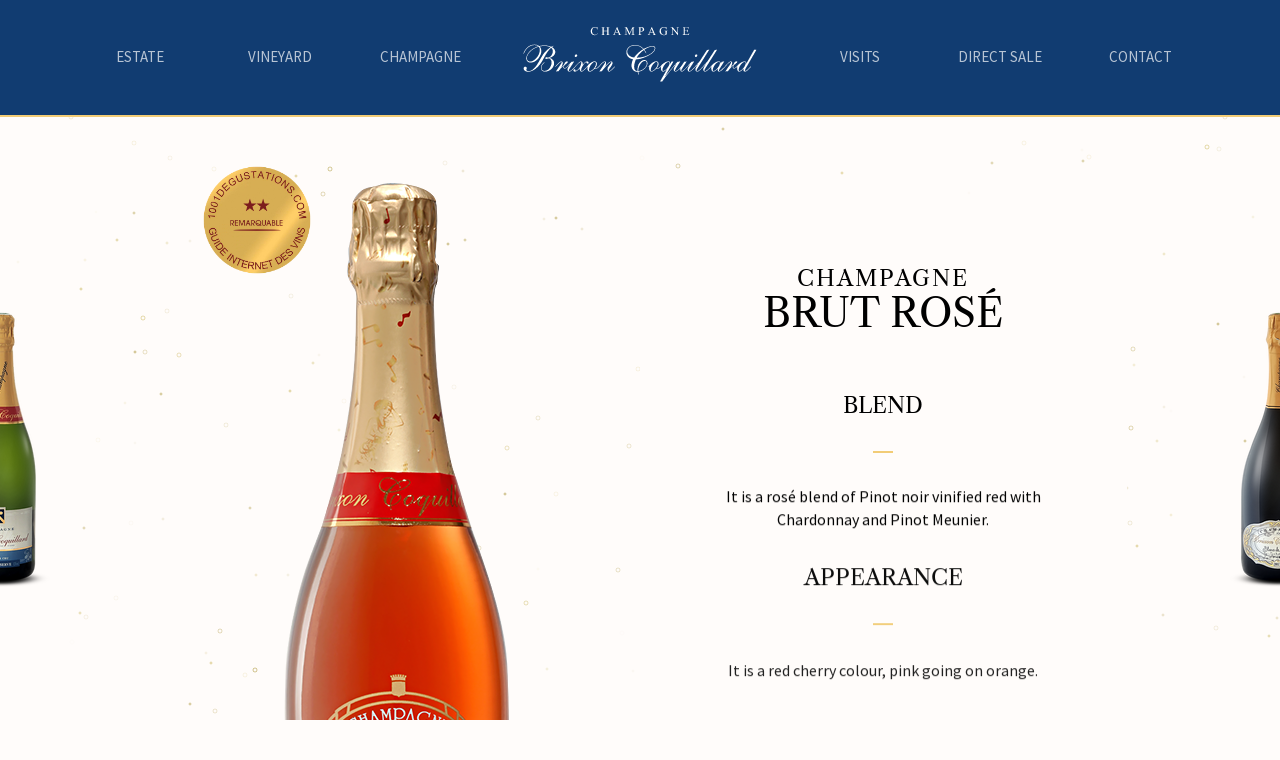

--- FILE ---
content_type: text/html; charset=UTF-8
request_url: https://www.champagne-brixon-coquillard.fr/en/cuvees/champagne-brut-rose.html
body_size: 14515
content:
<!DOCTYPE html>

<html lang="en">
	<head>
		<meta http-equiv="Content-Type" content="text/html; charset=utf-8" />
		<title>Champagne Brixon Coquillard &agrave; Ludes - Champagne Brut rosé</title>
		<meta name="description" content="It is a rosé blend of Pinot noir vinified red with Chardonnay and Pinot Meunier." />
		<meta name="keywords" content="champagne,reims,ludes,winmaker,independent winemaker,direct sales,cuvée,ratafia,vineyard,Champagne estate,bottle,wine,certification AOC,pinot noir,pinot meunier,chardonnay,brixon,coquillard,premier cru,cellar,brixon coquillard" />
		<meta property="og:title" content="Champagne Brixon Coquillard &agrave; Ludes - Champagne Brut rosé" />
		<meta property="og:type" content="website" />
		<meta property="og:url" content="https://www.champagne-brixon-coquillard.fr/en/cuvees/champagne-brut-rose.html" />
		<meta property="og:image" content="https://www.champagne-brixon-coquillard.fr/ogimage.jpg" />
		<meta name="viewport" content="width=device-width, initial-scale=1.0, maximum-scale=1.0, user-scalable=no" />
		<meta http-equiv="cleartype" content="on" />
    <meta http-equiv="x-ua-compatible" content="ie=edge">
 				<link rel="shortcut icon" type="image/x-icon" href="/favicon.ico" />
		<link rel="icon" type="image/png" sizes="256x256" href="/favicon-256x256.png">
		<link rel="apple-touch-icon" sizes="180x180" href="/favicon-180x180.png">
		<link rel="icon" type="image/png" sizes="32x32" href="/favicon-32x32.png">
		<link rel="icon" type="image/png" sizes="16x16" href="/favicon-16x16.png">
		<link href="/css/reset.css" rel="stylesheet" type="text/css" />
<link href="/css/cbc.css" rel="stylesheet" type="text/css" />
<link href="/js/leaflet/leaflet.css" rel="stylesheet" type="text/css" />
		<!--[if lte IE 8]><script type="text/javascript" src="/js/polyfill/html5shiv.js"></script><![endif]--> 
		<script type="text/javascript" src="/js/c2s-core.js"></script>
<script type="text/javascript" src="/js/cbc.js"></script>
<script type="text/javascript" src="/js/c2s-includes.js"></script>
<script type="text/javascript" src="/js/leaflet/leaflet.js"></script>
<script type="text/javascript" src="/js/c2s-gdpr.js"></script>
	</head>
	
	<body id="p-champagne">
	<div id="wrapper">
				<header id="header"><h1><a href="/en/" class="ahome"><svg width="100%" height="100%" viewBox="0 0 1000 235" version="1.1" xmlns="http://www.w3.org/2000/svg"><path d="m336.356 15.328.664 10.288h-.664c-1.612-5.405-4.647-8.724-10.099-8.724-11.427 0-12.091 15.647-9.341 21.953 2.703 6.258 10.337 7.681 15.173 4.978 1.517-.853 3.176-2.513 4.931-5.026l.711.474c-2.892 5.121-6.685 7.776-12.517 7.776-20.293 0-19.108-31.767.664-31.767 6.021 0 8.629 4.647 9.672 0h.806v.048ZM360.205 30.121h14.082c0-1.849.189-10.621-.285-11.806-.569-1.47-2.75-1.47-4.077-1.47v-.806h12.991v.806c-3.983 0-4.362.901-4.362 4.552 0 2.892-.237 21.336.284 22.711.617 1.469 2.703 1.517 4.078 1.517v.806h-12.991v-.806c3.556 0 4.362-.474 4.362-4.552v-9.245h-14.082c0 1.943-.19 11.047.284 12.28.569 1.517 2.893 1.517 4.078 1.517v.806h-12.991v-.806c3.603 0 4.362-.474 4.362-4.552 0-2.845.237-21.336-.285-22.711-.616-1.517-2.892-1.47-4.077-1.47v-.806h12.991v.806c-3.888 0-4.362.806-4.362 4.552v8.771-.094ZM416.342 36.284h-11.758c-2.893 6.733-4.742 8.914.711 9.293v.806h-9.578v-.806c2.798-.474 3.319-1.28 4.979-5.215l10.668-24.987h.758l10.574 25.271c1.375 3.272 2.275 4.789 5.215 4.979v.806h-11.996v-.806c5.074-.237 2.893-3.272.38-9.293l.047-.048Zm-.664-1.659-5.12-12.233-5.263 12.233h10.383ZM475.846 18.03c-.948 1.375-.474 19.961-.474 23.091 0 4.077.853 4.456 4.362 4.456v.806h-12.991v-.806c3.556 0 4.362-.426 4.362-4.456V20.828l-11.664 25.555h-.711l-11.711-25.555v20.293c0 4.125.806 4.456 4.362 4.456v.806h-10.668v-.806c3.556 0 4.362-.474 4.362-4.456 0-3.367.426-21.005-.474-22.759-.617-1.28-2.229-1.517-3.888-1.517v-.806h8.724l10.952 23.754 10.858-23.754h8.629v.806c-1.517 0-2.987-.095-3.84 1.185h-.19ZM501.449 32.159c0 11.712-1.138 13.418 4.362 13.418v.806H492.82v-.806c3.603 0 4.362-.521 4.362-4.551V21.349c0-4.172-.806-4.551-4.362-4.551v-.807c4.457 0 13.987-.426 17.543.854 8.914 3.177 8.202 19.06-8.914 15.314Zm0-1.28c2.94.569 5.453.996 7.681-1.375 3.129-3.319 2.513-13.655-7.681-11.237v12.612ZM550 36.284h-11.758c-2.892 6.733-4.741 8.914.711 9.293v.806h-9.577v-.806c2.797-.474 3.319-1.28 4.978-5.215l10.668-24.987h.759l10.573 25.271c1.375 3.272 2.276 4.789 5.215 4.979v.806h-11.995v-.806c5.073-.237 2.892-3.272.379-9.293l.047-.048Zm-.663-1.659-5.121-12.233-5.263 12.233h10.384ZM602.961 31.78c-.711 1.328-.427 10.431-.427 12.565-11.805 6.448-27.404 1.28-27.404-12.707 0-9.862 8.676-18.159 19.06-16.073 4.457.901 6.4 3.366 6.59-.285h.806l.759 9.578h-.806c-3.651-11.095-14.935-9.246-18.776-3.367-6.306 9.625-.521 27.121 12.375 23.612a12.902 12.902 0 0 0 3.034-1.28c0-1.896.237-10.668-.331-11.806-.617-1.28-1.944-1.47-3.651-1.47v-.806h11.711v.806c-1.28 0-2.323.048-2.94 1.186v.047ZM617.47 16.039h8.155l18.586 22.806V21.302c0-4.078-.854-4.457-4.362-4.457v-.806h10.668v.806c-3.556 0-4.362.474-4.362 4.457v25.603h-.806L625.34 22.44v18.728c0 4.125.854 4.457 4.362 4.457v.806h-10.668v-.806c3.556 0 4.362-.474 4.362-4.457V20.069c-.332-.948-2.465-2.465-3.982-2.987-.427-.142-1.091-.19-1.992-.19v-.806l.048-.047ZM672.185 17.651v11.996c7.823 0 11.142 1.137 11.474-4.41h.806V35.81h-.806c-.759-5.405-2.039-4.551-11.474-4.551l.189 12.469c.617 1.518 4.742.949 7.492.949 4.741 0 6.211-.949 8.818-5.975h.901l-2.607 7.587h-23.423v-.806c3.983 0 4.362-.901 4.362-4.552V21.207c0-4.125-.616-4.457-4.362-4.457v-.806h23.423l.332 6.685h-.854c-1.233-6.306-3.224-5.025-14.224-5.025l-.047.047ZM158.129 95.409c-9.103 7.633-18.207 20.388-27.31 38.215-9.198 18.017-18.064 31.482-32.194 42.53-9.909 7.728-19.581 11.616-28.969 11.616-20.957 0-21.004-19.629-10.81-19.629 4.314 0 7.064 4.457 4.693 9.198-1.28 2.56-1.375 4.552 1.423 6.543 1.565 1.091 3.556 1.66 6.069 1.66 29.112 0 44.189-52.297 63.107-73.159 6.164-6.78 13.797-13.229 21.573-18.966-12.991-6.163-27.547-6.068-41.581-3.034 18.017 20.151-6.354 62.064-34.47 62.064-29.444 0-21.194-46.512 29.633-63.154-11.047-7.444-26.788-4.41-37.219 3.034-7.254 5.168-13.987 13.513-17.828 23.185-2.512 6.306-4.362 2.418 1.992-8.392 8.487-14.414 21.383-23.849 37.978-23.849 6.733 0 12.659 1.517 17.97 5.5 16.642-3.366 30.297-3.556 46.228 2.75 2.939-1.517 7.254-4.078 9.056-3.461 1.612.569-4.031 3.034-6.117 4.504 18.491 10.715 17.875 34.09-9.245 41.913 27.405 6.97 20.956 39.78-4.505 50.211-12.612 5.168-28.827 3.224-28.827-11.806 0-13.513 13.276-22.663 14.177-21.478 1.612 1.991-12.28 6.97-12.28 21.241 0 16.453 21.905 15.22 31.814.948 6.353-9.15 10.952-23.232 3.935-32.715-6.59-8.913-11.521-2.418-16.832-2.418-4.978 0-3.982-4.362-2.56-5.358 2.371-1.706 7.491-.142 10.004-.142 11.522 0 26.694-25.935 11.095-37.599v.048Zm137.214 72.874 5.358-6.353c6.116-6.733 15.741-14.224 24.133-14.224 9.341 0 11.427 9.151 7.681 17.4-1.185 2.608-3.129 5.643-5.737 9.056.712 0 2.893 1.47 7.918-1.185 4.505-2.371 5.975-4.978 9.056-8.392 5.595-6.211 14.461-16.737 20.578-16.737 6.495 0 5.926 8.06 4.03 13.134-.854 2.37-2.229 5.073-4.172 8.155 7.017-7.871 18.68-21.147 24.986-21.147 3.556 0 5.168 3.177 5.168 6.591 0 9.957-18.301 25.271-14.271 30.06 3.935 4.694 21.62-17.448 22.758-17.448 2.893 0-2.655 5.357-5.879 8.629-3.888 3.935-11.521 11.521-15.362 11.521-6.069 0-8.345-9.103-4.931-16.262 2.608-5.453 13.181-16.737 13.181-19.345 0-1.138-.379-1.517-1.517-1.517-6.401 0-28.306 26.883-35.228 35.655l-9.578.948 18.729-27.974c7.396-10.478 1.469-10.384-4.125-5.974-3.888 3.082-11.427 11.047-16.026 16.547s-10.241 7.823-17.069 6.922c-12.28 13.229-27.357 17.211-27.357-3.224l1.09-6.306c-3.034 4.03-3.177 4.362-7.823 9.056-4.078 4.125-11.284 11.522-15.599 11.522-5.737 0-7.539-7.444-7.539-12.612-4.978 5.642-15.362 16.689-22.379 11.189-3.461-2.702-1.517-7.918 2.323-7.918 6.78 0-.094 12.091 11.806 2.655 6.069-4.836 10.099-10.999 12.707-18.586 1.091-3.129 2.845-9.909 1.517-11.521-3.366-4.172-19.392 14.366-23.327 19.297-3.272 4.078-12.28 12.754-15.599 15.03-7.728 5.311-13.703 1.186-13.703-6.211 0-5.215 5.5-13.039 11.095-22.142l-10.763 11.474c-.237 1.043-1.517 2.513-3.888 4.315-7.349 5.689-14.508 3.034-12.374-4.884.284-.996.711-2.371 1.375-3.983-6.686 5.548-13.987 14.272-20.293 22.237l-9.578.949 18.397-27.453c2.37-3.603 6.116-9.151 1.943-9.151-6.59 0-21.004 19.63-22.568 19.63-3.035 0 6.495-9.436 6.875-9.815 4.694-5.073 14.65-16.31 20.055-10.289 4.505 4.979-1.754 15.694-5.025 21.241l11.806-10.905c1.422-2.038 2.844-11.995 11.237-11.995 1.469 0 3.129.711 3.129 2.228 0 3.841-11.711 9.483-14.319 14.367-1.612 3.034-2.513 9.198 2.134 9.198 5.784 0 9.672-6.401 13.37-10.621 3.035-3.508 7.349-8.108 12.897-13.845l9.862-.663c-3.556 5.594-16.88 26.077-19.155 30.629-3.13 6.211.758 8.487 7.396 3.603 3.793-2.797 8.297-7.539 12.802-12.564l2.465-2.561c2.845-4.267 14.461-15.599 16.832-17.353 9.056-6.543 13.513.948 12.754 10.052-.047.569-.047.948-.047 1.232 4.694-6.495 10.241-13.702 16.737-13.702 7.775 0 7.254 8.487 2.228 8.487-5.69 0-2.228-10.81-11.521-1.28-6.022 6.211-13.608 18.443-13.608 27.499 0 10.099 18.586-10.193 21.051-13.038.427-.474.759-.854 1.091-1.186l-.19-.142Zm8.345 11.948c0 14.604 26.883-6.353 26.883-23.327 0-7.634-5.831-8.866-11.805-4.125-6.638 5.263-15.078 18.633-15.078 27.452ZM110.526 91.142c-13.228 3.982-24.133 10.288-32.763 18.87-8.629 8.629-12.943 17.069-12.943 25.271 0 15.647 18.254 19.582 35.797.522 8.582-9.34 14.176-20.008 14.176-32.336 0-4.741-1.28-8.677-4.219-12.327h-.048Zm138.542 35.797c0-6.306 9.34-8.819 9.34-2.229 0 6.875-9.34 8.535-9.34 2.229ZM871.084 168.425l6.116-7.017c6.543-6.59 16.168-13.465 24.75-13.465 5.737 0 8.439 4.03 6.732 9.34l30.487-54.098 8.914-.427-37.457 65.004c-2.038 3.508-10.62 16.879-4.551 16.879 4.504 0 19.297-17.543 20.293-17.543 3.129 0-4.268 6.97-5.5 8.25-5.927 5.974-11.427 11.948-17.164 11.948-6.97 0-5.737-7.634-4.978-12.09-11.759 14.887-25.224 17.922-25.224-1.944l.853-6.401c-6.922 11.142-20.198 11.094-17.353.521.284-.995.711-2.37 1.375-3.982-6.685 5.547-13.987 14.271-20.293 22.236l-9.578.949 18.397-27.453c2.371-3.603 6.116-9.15 1.944-9.15-6.259 0-20.672 18.633-27.358 25.366-5.926 5.974-11.426 11.948-17.163 11.948-6.97 0-5.737-7.634-4.979-12.09-11.711 14.887-25.224 17.922-25.224-1.944l.854-6.401c-2.513 4.03-14.983 15.931-17.922 17.922-7.729 5.31-13.703 1.233-13.703-6.211 0-4.931 4.836-12.185 10.953-22.095-7.539 7.776-19.108 22.569-27.453 28.306-7.728 5.31-13.702 1.233-13.702-6.211 0-4.931 4.836-12.185 10.952-22.095-7.538 7.823-19.06 22.569-27.452 28.306-7.728 5.31-13.703 1.185-13.703-6.211 0-5.216 5.548-13.039 11.095-22.142l-11.237 11.948-5.12 5.927c-4.125 4.314-12.565 12.896-16.737 12.896-5.121 0-6.97-6.306-6.306-11 .095-.664.237-1.375.379-2.276-4.978 5.785-16.689 18.586-23.422 10.953-5.595-6.354 1.375-17.069 9.056-28.353-8.867 8.676-15.647 17.4-25.935 29.68a461.18 461.18 0 0 0-29.112 38.737l-8.487.616 28.543-50.495c-11.711 14.888-25.224 17.923-25.224-1.944l.996-6.258c-2.039 2.75-5.975 6.353-8.582 7.681-3.604 1.801-6.923 2.133-10.621 1.659-12.28 13.229-27.357 17.211-27.357-3.224l1.09-6.306c-2.987 3.983-4.883 3.366-2.655.474 6.211-8.06 18.302-19.534 28.732-19.534 9.341 0 11.427 9.151 7.681 17.401-1.185 2.607-3.129 5.642-5.737 9.056.712 0 2.893 1.469 7.918-1.186 7.302-3.84 10.953-13.655 24.703-21.336 8.392-4.694 20.577-6.685 19.25 4.267-.048.569-.19 1.233-.285 1.897l5.642-8.866 7.207-.38-32.241 57.418 23.517-28.353c3.651-4.362 6.306-7.349 7.918-9.009.474-.853 1.849-2.655 4.22-5.31 2.892-3.319 7.254-8.06 13.086-14.129l9.862-.522c-1.612 2.561-20.293 30.44-20.293 34.185 0 1.28.901 2.466 2.228 2.466 10.384 0 26.552-24.75 33.285-36.082l9.245-.521-16.737 26.409c-2.181 3.508-6.021 10.241-1.469 10.241 3.887 0 14.698-11.142 18.538-15.741 1.043-1.28 1.849-2.039 2.323-2.276.759-1.043 1.944-2.465 3.509-4.267 3.034-3.509 7.349-8.108 12.896-13.845l9.862-.664c-3.556 5.595-16.879 26.078-19.155 30.629-3.129 6.212.759 8.487 7.397 3.604 3.793-2.798 8.297-7.539 12.801-12.565l2.466-2.56c2.418-3.509 15.409-16.547 18.823-21.573l27.073-42.008 8.914-1.233-42.293 67.09c-3.271 5.168-8.439 12.043-5.974 14.745 4.172 4.599 18.823-11.521 23.612-16.926l2.608-3.177c3.745-4.125 14.034-15.267 16.262-18.491l27.073-42.008 8.914-1.233-42.293 67.09c-3.271 5.168-8.439 12.043-5.974 14.745 5.074 5.595 23.802-17.637 29.349-23.232 6.496-6.591 16.168-13.466 24.75-13.466 5.737 0 8.44 4.031 6.733 9.341l5.642-8.203 9.056-.569c-2.892 4.505-17.828 27.548-19.345 30.961-2.228 5.168-.332 8.203 6.685 2.703l14.888-14.556 2.561-3.082c5.594-6.211 14.461-16.737 20.577-16.737 3.271 0 5.358 2.655 5.358 5.879 0 5.643-2.75 10.621-6.543 16.974l11.806-10.905c1.422-2.038 2.844-11.995 11.236-11.995 1.47 0 3.13.711 3.13 2.228 0 3.841-11.711 9.483-14.319 14.366-1.612 3.035-2.513 9.199 2.134 9.199 3.745 0 6.258-2.703 8.913-5.216l.048.142Zm-398.083-28.4c-14.651-3.082-25.271-12.565-25.271-27.595 0-23.327 28.875-34.185 50.827-24.133 5.405 2.513 10.715 6.401 15.836 11.664 9.198-5.026 33.095-16.405 41.676-9.009 1.897 1.612 2.798 3.888 2.798 6.78 0 18.112-37.125 34.659-54.715 39.353-6.591 1.754-13.276 2.845-20.009 3.367-5.547 12.611-14.793 43.62 6.686 45.137-1.186-12.185.284-22.853 7.633-32.431 11.806-15.409 30.25-13.228 30.25 1.849 0 6.875-3.509 13.75-10.478 20.578-7.018 6.827-15.268 10.905-24.75 12.28.332 7.823 3.982 11.616 1.659 11.616-1.802 0-3.651-9.103-4.03-11.521-7.207 0-12.422-.664-17.78-6.828-9.72-11.189-5.832-28.258-.284-41.06l-.048-.047Zm20.151 45.469c23.849-2.276 39.448-27.073 31.15-36.84-4.03-4.789-11.331-2.228-15.93 1.612-8.345 6.97-15.22 21.715-15.22 33.332v1.944-.048Zm47.887-5.215c0 14.603 26.884-6.354 26.884-23.328 0-7.633-5.832-8.866-11.806-4.125-6.638 5.263-15.078 18.634-15.078 27.453Zm238.916.379c0 5.595 4.599 4.884 8.961 1.944 7.539-5.073 18.729-19.25 18.729-28.258 0-6.022-9.578-7.207-19.677 6.827-3.793 5.263-8.06 13.655-8.06 19.487h.047Zm-193.636 0c0 5.595 4.599 4.884 8.961 1.944 7.539-5.073 18.728-19.25 18.728-28.258 0-6.022-9.577-7.207-19.676 6.827-3.793 5.263-8.06 13.655-8.06 19.487h.047Zm292.967 0c0 5.595 4.599 4.884 8.961 1.944 7.539-5.073 18.729-19.25 18.729-28.258 0-6.022-9.578-7.207-19.677 6.827-3.793 5.263-8.06 13.655-8.06 19.487h.047Zm-391.919-47.081c15.173 0 26.647-2.181 40.871-8.487 33.189-14.793 33.948-34.565 20.008-34.565-9.909 0-22.237 6.211-31.577 12.233 1.896 3.034 7.444 11.711 7.444 13.086l-.664.996c-.427 0-1.47-1.518-3.177-4.552-1.754-3.034-3.508-5.832-5.31-8.345-11.379 8.155-21.431 17.922-27.595 29.634Zm-10.004-.664c9.198-13.229 21.194-23.944 35.276-32.004-8.819-9.198-18.871-14.414-31.388-14.414-28.116 0-38.926 24.655-23.09 38.689 4.836 4.315 11.237 6.875 19.202 7.729Zm233.653-5.927c0-6.306 9.341-8.819 9.341-2.228 0 6.875-9.341 8.534-9.341 2.228Z" style="fill-rule:nonzero"/></svg><span class="hide">Champagne Brixon Coquillard &agrave; Ludes</span></a></h1><nav id="nav"><ul><li class="nav" id="mn-0"><a href="/en/famille.html" class="mn"><span class="mnsl">Estate</span></a></li><li class="nav" id="mn-1"><a href="/en/vignoble.html" class="mn"><span class="mnsl">Vineyard</span></a></li><li class="nav" id="mn-2"><a href="/en/champagnes.html" class="mn"><span class="mnsl">Champagne</span></a></li><li class="nav" id="mn-3"><a href="/en/visite.html" class="mn"><span class="mnsl">Visits</span></a></li><li class="nav" id="mn-4"><a href="/en/ventedirecte.html" class="mn"><span class="mnsl">Direct sale</span></a></li><li class="nav" id="mn-5"><a href="/en/contact.html" class="mn"><span class="mnsl">Contact</span></a></li></ul></nav></header>
		<div id="page">
						<div class="section" id="dchampagne">
<div id="bgpc"></div>
<div id="bgnav">
<a href="/en/cuvees/champagne-brut-reserve.html" class="link hc prev"><img src="/images/champagnes/s/reserve.png" alt="Champagne Brut Réserve" /><span class="tc"> Champagne </span><span class="nc">Brut Réserve</span></a><a href="/en/cuvees/champagne-brut-blanc-de-blancs.html" class="link hc next"><img src="/images/champagnes/s/blancs.png" alt="Champagne Brut Blanc de Blancs" /><span class="tc"> Champagne </span><span class="nc">Brut Blanc de Blancs</span></a></div>
	<div class="row flex">
		<div class="col w3-6 dcleft">
			<div class="dimg"><img src="/images/champagnes/rose.png" alt="Champagne Brut rosé" class="icuvee" /><img src="/images/champagnes/recompenses/1001degustations-2et.png" alt="" class="ddist" /></div>		</div>
		<div class="col w3-6 dcright">
			
			<h1 class="hc"><span class="tc"> Champagne </span><span class="nc">Brut rosé</span></h1><h2>Blend</h2><p>It is a ros&eacute; blend of Pinot noir vinified red with Chardonnay and Pinot Meunier.</p><h2>Appearance</h2><p>It is a red cherry colour, pink going on orange.</p><h2>Tasting notes</h2><p>The nose is strong and well-defined, from fruity notes to eau de vie (Morello cherry, blackberry and prune), it characterises a fully matured ros&eacute;.<br />Ample and fleshy on the palate, it conveys the spirit of the strong nose, well-balanced, tasting like candied fruits and leaves one with a strong and fruity finale.<br />It is ideally served with dessert.</p><h2>Awards</h2><ul class="ulist"><li>Guide Internet des Vins 2019 : Remarkable wine</li></ul><p class="pflacons"><strong>Bottles&nbsp;:</strong> Bottle</p>		</div>
	</div>
</div>
			<div id="lcheck"><div class="dtable"><div class="dmcell"><form action="/en/cuvees/champagne-brut-rose.html" method="post"><input type="hidden" name="legal-en" value="697c11d4" /><div class="blason"></div><svg width="100%" height="100%" viewBox="0 0 1000 235" version="1.1" xmlns="http://www.w3.org/2000/svg"><path d="m336.356 15.328.664 10.288h-.664c-1.612-5.405-4.647-8.724-10.099-8.724-11.427 0-12.091 15.647-9.341 21.953 2.703 6.258 10.337 7.681 15.173 4.978 1.517-.853 3.176-2.513 4.931-5.026l.711.474c-2.892 5.121-6.685 7.776-12.517 7.776-20.293 0-19.108-31.767.664-31.767 6.021 0 8.629 4.647 9.672 0h.806v.048ZM360.205 30.121h14.082c0-1.849.189-10.621-.285-11.806-.569-1.47-2.75-1.47-4.077-1.47v-.806h12.991v.806c-3.983 0-4.362.901-4.362 4.552 0 2.892-.237 21.336.284 22.711.617 1.469 2.703 1.517 4.078 1.517v.806h-12.991v-.806c3.556 0 4.362-.474 4.362-4.552v-9.245h-14.082c0 1.943-.19 11.047.284 12.28.569 1.517 2.893 1.517 4.078 1.517v.806h-12.991v-.806c3.603 0 4.362-.474 4.362-4.552 0-2.845.237-21.336-.285-22.711-.616-1.517-2.892-1.47-4.077-1.47v-.806h12.991v.806c-3.888 0-4.362.806-4.362 4.552v8.771-.094ZM416.342 36.284h-11.758c-2.893 6.733-4.742 8.914.711 9.293v.806h-9.578v-.806c2.798-.474 3.319-1.28 4.979-5.215l10.668-24.987h.758l10.574 25.271c1.375 3.272 2.275 4.789 5.215 4.979v.806h-11.996v-.806c5.074-.237 2.893-3.272.38-9.293l.047-.048Zm-.664-1.659-5.12-12.233-5.263 12.233h10.383ZM475.846 18.03c-.948 1.375-.474 19.961-.474 23.091 0 4.077.853 4.456 4.362 4.456v.806h-12.991v-.806c3.556 0 4.362-.426 4.362-4.456V20.828l-11.664 25.555h-.711l-11.711-25.555v20.293c0 4.125.806 4.456 4.362 4.456v.806h-10.668v-.806c3.556 0 4.362-.474 4.362-4.456 0-3.367.426-21.005-.474-22.759-.617-1.28-2.229-1.517-3.888-1.517v-.806h8.724l10.952 23.754 10.858-23.754h8.629v.806c-1.517 0-2.987-.095-3.84 1.185h-.19ZM501.449 32.159c0 11.712-1.138 13.418 4.362 13.418v.806H492.82v-.806c3.603 0 4.362-.521 4.362-4.551V21.349c0-4.172-.806-4.551-4.362-4.551v-.807c4.457 0 13.987-.426 17.543.854 8.914 3.177 8.202 19.06-8.914 15.314Zm0-1.28c2.94.569 5.453.996 7.681-1.375 3.129-3.319 2.513-13.655-7.681-11.237v12.612ZM550 36.284h-11.758c-2.892 6.733-4.741 8.914.711 9.293v.806h-9.577v-.806c2.797-.474 3.319-1.28 4.978-5.215l10.668-24.987h.759l10.573 25.271c1.375 3.272 2.276 4.789 5.215 4.979v.806h-11.995v-.806c5.073-.237 2.892-3.272.379-9.293l.047-.048Zm-.663-1.659-5.121-12.233-5.263 12.233h10.384ZM602.961 31.78c-.711 1.328-.427 10.431-.427 12.565-11.805 6.448-27.404 1.28-27.404-12.707 0-9.862 8.676-18.159 19.06-16.073 4.457.901 6.4 3.366 6.59-.285h.806l.759 9.578h-.806c-3.651-11.095-14.935-9.246-18.776-3.367-6.306 9.625-.521 27.121 12.375 23.612a12.902 12.902 0 0 0 3.034-1.28c0-1.896.237-10.668-.331-11.806-.617-1.28-1.944-1.47-3.651-1.47v-.806h11.711v.806c-1.28 0-2.323.048-2.94 1.186v.047ZM617.47 16.039h8.155l18.586 22.806V21.302c0-4.078-.854-4.457-4.362-4.457v-.806h10.668v.806c-3.556 0-4.362.474-4.362 4.457v25.603h-.806L625.34 22.44v18.728c0 4.125.854 4.457 4.362 4.457v.806h-10.668v-.806c3.556 0 4.362-.474 4.362-4.457V20.069c-.332-.948-2.465-2.465-3.982-2.987-.427-.142-1.091-.19-1.992-.19v-.806l.048-.047ZM672.185 17.651v11.996c7.823 0 11.142 1.137 11.474-4.41h.806V35.81h-.806c-.759-5.405-2.039-4.551-11.474-4.551l.189 12.469c.617 1.518 4.742.949 7.492.949 4.741 0 6.211-.949 8.818-5.975h.901l-2.607 7.587h-23.423v-.806c3.983 0 4.362-.901 4.362-4.552V21.207c0-4.125-.616-4.457-4.362-4.457v-.806h23.423l.332 6.685h-.854c-1.233-6.306-3.224-5.025-14.224-5.025l-.047.047ZM158.129 95.409c-9.103 7.633-18.207 20.388-27.31 38.215-9.198 18.017-18.064 31.482-32.194 42.53-9.909 7.728-19.581 11.616-28.969 11.616-20.957 0-21.004-19.629-10.81-19.629 4.314 0 7.064 4.457 4.693 9.198-1.28 2.56-1.375 4.552 1.423 6.543 1.565 1.091 3.556 1.66 6.069 1.66 29.112 0 44.189-52.297 63.107-73.159 6.164-6.78 13.797-13.229 21.573-18.966-12.991-6.163-27.547-6.068-41.581-3.034 18.017 20.151-6.354 62.064-34.47 62.064-29.444 0-21.194-46.512 29.633-63.154-11.047-7.444-26.788-4.41-37.219 3.034-7.254 5.168-13.987 13.513-17.828 23.185-2.512 6.306-4.362 2.418 1.992-8.392 8.487-14.414 21.383-23.849 37.978-23.849 6.733 0 12.659 1.517 17.97 5.5 16.642-3.366 30.297-3.556 46.228 2.75 2.939-1.517 7.254-4.078 9.056-3.461 1.612.569-4.031 3.034-6.117 4.504 18.491 10.715 17.875 34.09-9.245 41.913 27.405 6.97 20.956 39.78-4.505 50.211-12.612 5.168-28.827 3.224-28.827-11.806 0-13.513 13.276-22.663 14.177-21.478 1.612 1.991-12.28 6.97-12.28 21.241 0 16.453 21.905 15.22 31.814.948 6.353-9.15 10.952-23.232 3.935-32.715-6.59-8.913-11.521-2.418-16.832-2.418-4.978 0-3.982-4.362-2.56-5.358 2.371-1.706 7.491-.142 10.004-.142 11.522 0 26.694-25.935 11.095-37.599v.048Zm137.214 72.874 5.358-6.353c6.116-6.733 15.741-14.224 24.133-14.224 9.341 0 11.427 9.151 7.681 17.4-1.185 2.608-3.129 5.643-5.737 9.056.712 0 2.893 1.47 7.918-1.185 4.505-2.371 5.975-4.978 9.056-8.392 5.595-6.211 14.461-16.737 20.578-16.737 6.495 0 5.926 8.06 4.03 13.134-.854 2.37-2.229 5.073-4.172 8.155 7.017-7.871 18.68-21.147 24.986-21.147 3.556 0 5.168 3.177 5.168 6.591 0 9.957-18.301 25.271-14.271 30.06 3.935 4.694 21.62-17.448 22.758-17.448 2.893 0-2.655 5.357-5.879 8.629-3.888 3.935-11.521 11.521-15.362 11.521-6.069 0-8.345-9.103-4.931-16.262 2.608-5.453 13.181-16.737 13.181-19.345 0-1.138-.379-1.517-1.517-1.517-6.401 0-28.306 26.883-35.228 35.655l-9.578.948 18.729-27.974c7.396-10.478 1.469-10.384-4.125-5.974-3.888 3.082-11.427 11.047-16.026 16.547s-10.241 7.823-17.069 6.922c-12.28 13.229-27.357 17.211-27.357-3.224l1.09-6.306c-3.034 4.03-3.177 4.362-7.823 9.056-4.078 4.125-11.284 11.522-15.599 11.522-5.737 0-7.539-7.444-7.539-12.612-4.978 5.642-15.362 16.689-22.379 11.189-3.461-2.702-1.517-7.918 2.323-7.918 6.78 0-.094 12.091 11.806 2.655 6.069-4.836 10.099-10.999 12.707-18.586 1.091-3.129 2.845-9.909 1.517-11.521-3.366-4.172-19.392 14.366-23.327 19.297-3.272 4.078-12.28 12.754-15.599 15.03-7.728 5.311-13.703 1.186-13.703-6.211 0-5.215 5.5-13.039 11.095-22.142l-10.763 11.474c-.237 1.043-1.517 2.513-3.888 4.315-7.349 5.689-14.508 3.034-12.374-4.884.284-.996.711-2.371 1.375-3.983-6.686 5.548-13.987 14.272-20.293 22.237l-9.578.949 18.397-27.453c2.37-3.603 6.116-9.151 1.943-9.151-6.59 0-21.004 19.63-22.568 19.63-3.035 0 6.495-9.436 6.875-9.815 4.694-5.073 14.65-16.31 20.055-10.289 4.505 4.979-1.754 15.694-5.025 21.241l11.806-10.905c1.422-2.038 2.844-11.995 11.237-11.995 1.469 0 3.129.711 3.129 2.228 0 3.841-11.711 9.483-14.319 14.367-1.612 3.034-2.513 9.198 2.134 9.198 5.784 0 9.672-6.401 13.37-10.621 3.035-3.508 7.349-8.108 12.897-13.845l9.862-.663c-3.556 5.594-16.88 26.077-19.155 30.629-3.13 6.211.758 8.487 7.396 3.603 3.793-2.797 8.297-7.539 12.802-12.564l2.465-2.561c2.845-4.267 14.461-15.599 16.832-17.353 9.056-6.543 13.513.948 12.754 10.052-.047.569-.047.948-.047 1.232 4.694-6.495 10.241-13.702 16.737-13.702 7.775 0 7.254 8.487 2.228 8.487-5.69 0-2.228-10.81-11.521-1.28-6.022 6.211-13.608 18.443-13.608 27.499 0 10.099 18.586-10.193 21.051-13.038.427-.474.759-.854 1.091-1.186l-.19-.142Zm8.345 11.948c0 14.604 26.883-6.353 26.883-23.327 0-7.634-5.831-8.866-11.805-4.125-6.638 5.263-15.078 18.633-15.078 27.452ZM110.526 91.142c-13.228 3.982-24.133 10.288-32.763 18.87-8.629 8.629-12.943 17.069-12.943 25.271 0 15.647 18.254 19.582 35.797.522 8.582-9.34 14.176-20.008 14.176-32.336 0-4.741-1.28-8.677-4.219-12.327h-.048Zm138.542 35.797c0-6.306 9.34-8.819 9.34-2.229 0 6.875-9.34 8.535-9.34 2.229ZM871.084 168.425l6.116-7.017c6.543-6.59 16.168-13.465 24.75-13.465 5.737 0 8.439 4.03 6.732 9.34l30.487-54.098 8.914-.427-37.457 65.004c-2.038 3.508-10.62 16.879-4.551 16.879 4.504 0 19.297-17.543 20.293-17.543 3.129 0-4.268 6.97-5.5 8.25-5.927 5.974-11.427 11.948-17.164 11.948-6.97 0-5.737-7.634-4.978-12.09-11.759 14.887-25.224 17.922-25.224-1.944l.853-6.401c-6.922 11.142-20.198 11.094-17.353.521.284-.995.711-2.37 1.375-3.982-6.685 5.547-13.987 14.271-20.293 22.236l-9.578.949 18.397-27.453c2.371-3.603 6.116-9.15 1.944-9.15-6.259 0-20.672 18.633-27.358 25.366-5.926 5.974-11.426 11.948-17.163 11.948-6.97 0-5.737-7.634-4.979-12.09-11.711 14.887-25.224 17.922-25.224-1.944l.854-6.401c-2.513 4.03-14.983 15.931-17.922 17.922-7.729 5.31-13.703 1.233-13.703-6.211 0-4.931 4.836-12.185 10.953-22.095-7.539 7.776-19.108 22.569-27.453 28.306-7.728 5.31-13.702 1.233-13.702-6.211 0-4.931 4.836-12.185 10.952-22.095-7.538 7.823-19.06 22.569-27.452 28.306-7.728 5.31-13.703 1.185-13.703-6.211 0-5.216 5.548-13.039 11.095-22.142l-11.237 11.948-5.12 5.927c-4.125 4.314-12.565 12.896-16.737 12.896-5.121 0-6.97-6.306-6.306-11 .095-.664.237-1.375.379-2.276-4.978 5.785-16.689 18.586-23.422 10.953-5.595-6.354 1.375-17.069 9.056-28.353-8.867 8.676-15.647 17.4-25.935 29.68a461.18 461.18 0 0 0-29.112 38.737l-8.487.616 28.543-50.495c-11.711 14.888-25.224 17.923-25.224-1.944l.996-6.258c-2.039 2.75-5.975 6.353-8.582 7.681-3.604 1.801-6.923 2.133-10.621 1.659-12.28 13.229-27.357 17.211-27.357-3.224l1.09-6.306c-2.987 3.983-4.883 3.366-2.655.474 6.211-8.06 18.302-19.534 28.732-19.534 9.341 0 11.427 9.151 7.681 17.401-1.185 2.607-3.129 5.642-5.737 9.056.712 0 2.893 1.469 7.918-1.186 7.302-3.84 10.953-13.655 24.703-21.336 8.392-4.694 20.577-6.685 19.25 4.267-.048.569-.19 1.233-.285 1.897l5.642-8.866 7.207-.38-32.241 57.418 23.517-28.353c3.651-4.362 6.306-7.349 7.918-9.009.474-.853 1.849-2.655 4.22-5.31 2.892-3.319 7.254-8.06 13.086-14.129l9.862-.522c-1.612 2.561-20.293 30.44-20.293 34.185 0 1.28.901 2.466 2.228 2.466 10.384 0 26.552-24.75 33.285-36.082l9.245-.521-16.737 26.409c-2.181 3.508-6.021 10.241-1.469 10.241 3.887 0 14.698-11.142 18.538-15.741 1.043-1.28 1.849-2.039 2.323-2.276.759-1.043 1.944-2.465 3.509-4.267 3.034-3.509 7.349-8.108 12.896-13.845l9.862-.664c-3.556 5.595-16.879 26.078-19.155 30.629-3.129 6.212.759 8.487 7.397 3.604 3.793-2.798 8.297-7.539 12.801-12.565l2.466-2.56c2.418-3.509 15.409-16.547 18.823-21.573l27.073-42.008 8.914-1.233-42.293 67.09c-3.271 5.168-8.439 12.043-5.974 14.745 4.172 4.599 18.823-11.521 23.612-16.926l2.608-3.177c3.745-4.125 14.034-15.267 16.262-18.491l27.073-42.008 8.914-1.233-42.293 67.09c-3.271 5.168-8.439 12.043-5.974 14.745 5.074 5.595 23.802-17.637 29.349-23.232 6.496-6.591 16.168-13.466 24.75-13.466 5.737 0 8.44 4.031 6.733 9.341l5.642-8.203 9.056-.569c-2.892 4.505-17.828 27.548-19.345 30.961-2.228 5.168-.332 8.203 6.685 2.703l14.888-14.556 2.561-3.082c5.594-6.211 14.461-16.737 20.577-16.737 3.271 0 5.358 2.655 5.358 5.879 0 5.643-2.75 10.621-6.543 16.974l11.806-10.905c1.422-2.038 2.844-11.995 11.236-11.995 1.47 0 3.13.711 3.13 2.228 0 3.841-11.711 9.483-14.319 14.366-1.612 3.035-2.513 9.199 2.134 9.199 3.745 0 6.258-2.703 8.913-5.216l.048.142Zm-398.083-28.4c-14.651-3.082-25.271-12.565-25.271-27.595 0-23.327 28.875-34.185 50.827-24.133 5.405 2.513 10.715 6.401 15.836 11.664 9.198-5.026 33.095-16.405 41.676-9.009 1.897 1.612 2.798 3.888 2.798 6.78 0 18.112-37.125 34.659-54.715 39.353-6.591 1.754-13.276 2.845-20.009 3.367-5.547 12.611-14.793 43.62 6.686 45.137-1.186-12.185.284-22.853 7.633-32.431 11.806-15.409 30.25-13.228 30.25 1.849 0 6.875-3.509 13.75-10.478 20.578-7.018 6.827-15.268 10.905-24.75 12.28.332 7.823 3.982 11.616 1.659 11.616-1.802 0-3.651-9.103-4.03-11.521-7.207 0-12.422-.664-17.78-6.828-9.72-11.189-5.832-28.258-.284-41.06l-.048-.047Zm20.151 45.469c23.849-2.276 39.448-27.073 31.15-36.84-4.03-4.789-11.331-2.228-15.93 1.612-8.345 6.97-15.22 21.715-15.22 33.332v1.944-.048Zm47.887-5.215c0 14.603 26.884-6.354 26.884-23.328 0-7.633-5.832-8.866-11.806-4.125-6.638 5.263-15.078 18.634-15.078 27.453Zm238.916.379c0 5.595 4.599 4.884 8.961 1.944 7.539-5.073 18.729-19.25 18.729-28.258 0-6.022-9.578-7.207-19.677 6.827-3.793 5.263-8.06 13.655-8.06 19.487h.047Zm-193.636 0c0 5.595 4.599 4.884 8.961 1.944 7.539-5.073 18.728-19.25 18.728-28.258 0-6.022-9.577-7.207-19.676 6.827-3.793 5.263-8.06 13.655-8.06 19.487h.047Zm292.967 0c0 5.595 4.599 4.884 8.961 1.944 7.539-5.073 18.729-19.25 18.729-28.258 0-6.022-9.578-7.207-19.677 6.827-3.793 5.263-8.06 13.655-8.06 19.487h.047Zm-391.919-47.081c15.173 0 26.647-2.181 40.871-8.487 33.189-14.793 33.948-34.565 20.008-34.565-9.909 0-22.237 6.211-31.577 12.233 1.896 3.034 7.444 11.711 7.444 13.086l-.664.996c-.427 0-1.47-1.518-3.177-4.552-1.754-3.034-3.508-5.832-5.31-8.345-11.379 8.155-21.431 17.922-27.595 29.634Zm-10.004-.664c9.198-13.229 21.194-23.944 35.276-32.004-8.819-9.198-18.871-14.414-31.388-14.414-28.116 0-38.926 24.655-23.09 38.689 4.836 4.315 11.237 6.875 19.202 7.729Zm233.653-5.927c0-6.306 9.341-8.819 9.341-2.228 0 6.875-9.341 8.534-9.341 2.228Z" style="fill-rule:nonzero"/></svg><p>To be able to consult this site, you must be of the legal age governing the acquisition and consumption of alcohol in your country of residence. If no such law exists in your country, you must be over 18 years.</p><input class="fsubmit" type="submit" value="I accept" /><p class="presp">Alcohol abuse is harmful to your health. Drink Responsibly.</p></form></div></div></div>		<div class="clear"></div>
		</div>
	</div>
	<footer id="footer">
	<div class="row">
		<div class="col w2-6">
		<div class="dhve">
			<img src="/images/logo-hve.png" alt="Haute Valeur Environnementale" />
		</div>
		</div>
		<div class="col w2-6 adr">
			<h2 class="hlogo">
			<svg width="100%" height="100%" viewBox="0 0 1000 235" version="1.1" xmlns="http://www.w3.org/2000/svg"><path d="m336.356 15.328.664 10.288h-.664c-1.612-5.405-4.647-8.724-10.099-8.724-11.427 0-12.091 15.647-9.341 21.953 2.703 6.258 10.337 7.681 15.173 4.978 1.517-.853 3.176-2.513 4.931-5.026l.711.474c-2.892 5.121-6.685 7.776-12.517 7.776-20.293 0-19.108-31.767.664-31.767 6.021 0 8.629 4.647 9.672 0h.806v.048ZM360.205 30.121h14.082c0-1.849.189-10.621-.285-11.806-.569-1.47-2.75-1.47-4.077-1.47v-.806h12.991v.806c-3.983 0-4.362.901-4.362 4.552 0 2.892-.237 21.336.284 22.711.617 1.469 2.703 1.517 4.078 1.517v.806h-12.991v-.806c3.556 0 4.362-.474 4.362-4.552v-9.245h-14.082c0 1.943-.19 11.047.284 12.28.569 1.517 2.893 1.517 4.078 1.517v.806h-12.991v-.806c3.603 0 4.362-.474 4.362-4.552 0-2.845.237-21.336-.285-22.711-.616-1.517-2.892-1.47-4.077-1.47v-.806h12.991v.806c-3.888 0-4.362.806-4.362 4.552v8.771-.094ZM416.342 36.284h-11.758c-2.893 6.733-4.742 8.914.711 9.293v.806h-9.578v-.806c2.798-.474 3.319-1.28 4.979-5.215l10.668-24.987h.758l10.574 25.271c1.375 3.272 2.275 4.789 5.215 4.979v.806h-11.996v-.806c5.074-.237 2.893-3.272.38-9.293l.047-.048Zm-.664-1.659-5.12-12.233-5.263 12.233h10.383ZM475.846 18.03c-.948 1.375-.474 19.961-.474 23.091 0 4.077.853 4.456 4.362 4.456v.806h-12.991v-.806c3.556 0 4.362-.426 4.362-4.456V20.828l-11.664 25.555h-.711l-11.711-25.555v20.293c0 4.125.806 4.456 4.362 4.456v.806h-10.668v-.806c3.556 0 4.362-.474 4.362-4.456 0-3.367.426-21.005-.474-22.759-.617-1.28-2.229-1.517-3.888-1.517v-.806h8.724l10.952 23.754 10.858-23.754h8.629v.806c-1.517 0-2.987-.095-3.84 1.185h-.19ZM501.449 32.159c0 11.712-1.138 13.418 4.362 13.418v.806H492.82v-.806c3.603 0 4.362-.521 4.362-4.551V21.349c0-4.172-.806-4.551-4.362-4.551v-.807c4.457 0 13.987-.426 17.543.854 8.914 3.177 8.202 19.06-8.914 15.314Zm0-1.28c2.94.569 5.453.996 7.681-1.375 3.129-3.319 2.513-13.655-7.681-11.237v12.612ZM550 36.284h-11.758c-2.892 6.733-4.741 8.914.711 9.293v.806h-9.577v-.806c2.797-.474 3.319-1.28 4.978-5.215l10.668-24.987h.759l10.573 25.271c1.375 3.272 2.276 4.789 5.215 4.979v.806h-11.995v-.806c5.073-.237 2.892-3.272.379-9.293l.047-.048Zm-.663-1.659-5.121-12.233-5.263 12.233h10.384ZM602.961 31.78c-.711 1.328-.427 10.431-.427 12.565-11.805 6.448-27.404 1.28-27.404-12.707 0-9.862 8.676-18.159 19.06-16.073 4.457.901 6.4 3.366 6.59-.285h.806l.759 9.578h-.806c-3.651-11.095-14.935-9.246-18.776-3.367-6.306 9.625-.521 27.121 12.375 23.612a12.902 12.902 0 0 0 3.034-1.28c0-1.896.237-10.668-.331-11.806-.617-1.28-1.944-1.47-3.651-1.47v-.806h11.711v.806c-1.28 0-2.323.048-2.94 1.186v.047ZM617.47 16.039h8.155l18.586 22.806V21.302c0-4.078-.854-4.457-4.362-4.457v-.806h10.668v.806c-3.556 0-4.362.474-4.362 4.457v25.603h-.806L625.34 22.44v18.728c0 4.125.854 4.457 4.362 4.457v.806h-10.668v-.806c3.556 0 4.362-.474 4.362-4.457V20.069c-.332-.948-2.465-2.465-3.982-2.987-.427-.142-1.091-.19-1.992-.19v-.806l.048-.047ZM672.185 17.651v11.996c7.823 0 11.142 1.137 11.474-4.41h.806V35.81h-.806c-.759-5.405-2.039-4.551-11.474-4.551l.189 12.469c.617 1.518 4.742.949 7.492.949 4.741 0 6.211-.949 8.818-5.975h.901l-2.607 7.587h-23.423v-.806c3.983 0 4.362-.901 4.362-4.552V21.207c0-4.125-.616-4.457-4.362-4.457v-.806h23.423l.332 6.685h-.854c-1.233-6.306-3.224-5.025-14.224-5.025l-.047.047ZM158.129 95.409c-9.103 7.633-18.207 20.388-27.31 38.215-9.198 18.017-18.064 31.482-32.194 42.53-9.909 7.728-19.581 11.616-28.969 11.616-20.957 0-21.004-19.629-10.81-19.629 4.314 0 7.064 4.457 4.693 9.198-1.28 2.56-1.375 4.552 1.423 6.543 1.565 1.091 3.556 1.66 6.069 1.66 29.112 0 44.189-52.297 63.107-73.159 6.164-6.78 13.797-13.229 21.573-18.966-12.991-6.163-27.547-6.068-41.581-3.034 18.017 20.151-6.354 62.064-34.47 62.064-29.444 0-21.194-46.512 29.633-63.154-11.047-7.444-26.788-4.41-37.219 3.034-7.254 5.168-13.987 13.513-17.828 23.185-2.512 6.306-4.362 2.418 1.992-8.392 8.487-14.414 21.383-23.849 37.978-23.849 6.733 0 12.659 1.517 17.97 5.5 16.642-3.366 30.297-3.556 46.228 2.75 2.939-1.517 7.254-4.078 9.056-3.461 1.612.569-4.031 3.034-6.117 4.504 18.491 10.715 17.875 34.09-9.245 41.913 27.405 6.97 20.956 39.78-4.505 50.211-12.612 5.168-28.827 3.224-28.827-11.806 0-13.513 13.276-22.663 14.177-21.478 1.612 1.991-12.28 6.97-12.28 21.241 0 16.453 21.905 15.22 31.814.948 6.353-9.15 10.952-23.232 3.935-32.715-6.59-8.913-11.521-2.418-16.832-2.418-4.978 0-3.982-4.362-2.56-5.358 2.371-1.706 7.491-.142 10.004-.142 11.522 0 26.694-25.935 11.095-37.599v.048Zm137.214 72.874 5.358-6.353c6.116-6.733 15.741-14.224 24.133-14.224 9.341 0 11.427 9.151 7.681 17.4-1.185 2.608-3.129 5.643-5.737 9.056.712 0 2.893 1.47 7.918-1.185 4.505-2.371 5.975-4.978 9.056-8.392 5.595-6.211 14.461-16.737 20.578-16.737 6.495 0 5.926 8.06 4.03 13.134-.854 2.37-2.229 5.073-4.172 8.155 7.017-7.871 18.68-21.147 24.986-21.147 3.556 0 5.168 3.177 5.168 6.591 0 9.957-18.301 25.271-14.271 30.06 3.935 4.694 21.62-17.448 22.758-17.448 2.893 0-2.655 5.357-5.879 8.629-3.888 3.935-11.521 11.521-15.362 11.521-6.069 0-8.345-9.103-4.931-16.262 2.608-5.453 13.181-16.737 13.181-19.345 0-1.138-.379-1.517-1.517-1.517-6.401 0-28.306 26.883-35.228 35.655l-9.578.948 18.729-27.974c7.396-10.478 1.469-10.384-4.125-5.974-3.888 3.082-11.427 11.047-16.026 16.547s-10.241 7.823-17.069 6.922c-12.28 13.229-27.357 17.211-27.357-3.224l1.09-6.306c-3.034 4.03-3.177 4.362-7.823 9.056-4.078 4.125-11.284 11.522-15.599 11.522-5.737 0-7.539-7.444-7.539-12.612-4.978 5.642-15.362 16.689-22.379 11.189-3.461-2.702-1.517-7.918 2.323-7.918 6.78 0-.094 12.091 11.806 2.655 6.069-4.836 10.099-10.999 12.707-18.586 1.091-3.129 2.845-9.909 1.517-11.521-3.366-4.172-19.392 14.366-23.327 19.297-3.272 4.078-12.28 12.754-15.599 15.03-7.728 5.311-13.703 1.186-13.703-6.211 0-5.215 5.5-13.039 11.095-22.142l-10.763 11.474c-.237 1.043-1.517 2.513-3.888 4.315-7.349 5.689-14.508 3.034-12.374-4.884.284-.996.711-2.371 1.375-3.983-6.686 5.548-13.987 14.272-20.293 22.237l-9.578.949 18.397-27.453c2.37-3.603 6.116-9.151 1.943-9.151-6.59 0-21.004 19.63-22.568 19.63-3.035 0 6.495-9.436 6.875-9.815 4.694-5.073 14.65-16.31 20.055-10.289 4.505 4.979-1.754 15.694-5.025 21.241l11.806-10.905c1.422-2.038 2.844-11.995 11.237-11.995 1.469 0 3.129.711 3.129 2.228 0 3.841-11.711 9.483-14.319 14.367-1.612 3.034-2.513 9.198 2.134 9.198 5.784 0 9.672-6.401 13.37-10.621 3.035-3.508 7.349-8.108 12.897-13.845l9.862-.663c-3.556 5.594-16.88 26.077-19.155 30.629-3.13 6.211.758 8.487 7.396 3.603 3.793-2.797 8.297-7.539 12.802-12.564l2.465-2.561c2.845-4.267 14.461-15.599 16.832-17.353 9.056-6.543 13.513.948 12.754 10.052-.047.569-.047.948-.047 1.232 4.694-6.495 10.241-13.702 16.737-13.702 7.775 0 7.254 8.487 2.228 8.487-5.69 0-2.228-10.81-11.521-1.28-6.022 6.211-13.608 18.443-13.608 27.499 0 10.099 18.586-10.193 21.051-13.038.427-.474.759-.854 1.091-1.186l-.19-.142Zm8.345 11.948c0 14.604 26.883-6.353 26.883-23.327 0-7.634-5.831-8.866-11.805-4.125-6.638 5.263-15.078 18.633-15.078 27.452ZM110.526 91.142c-13.228 3.982-24.133 10.288-32.763 18.87-8.629 8.629-12.943 17.069-12.943 25.271 0 15.647 18.254 19.582 35.797.522 8.582-9.34 14.176-20.008 14.176-32.336 0-4.741-1.28-8.677-4.219-12.327h-.048Zm138.542 35.797c0-6.306 9.34-8.819 9.34-2.229 0 6.875-9.34 8.535-9.34 2.229ZM871.084 168.425l6.116-7.017c6.543-6.59 16.168-13.465 24.75-13.465 5.737 0 8.439 4.03 6.732 9.34l30.487-54.098 8.914-.427-37.457 65.004c-2.038 3.508-10.62 16.879-4.551 16.879 4.504 0 19.297-17.543 20.293-17.543 3.129 0-4.268 6.97-5.5 8.25-5.927 5.974-11.427 11.948-17.164 11.948-6.97 0-5.737-7.634-4.978-12.09-11.759 14.887-25.224 17.922-25.224-1.944l.853-6.401c-6.922 11.142-20.198 11.094-17.353.521.284-.995.711-2.37 1.375-3.982-6.685 5.547-13.987 14.271-20.293 22.236l-9.578.949 18.397-27.453c2.371-3.603 6.116-9.15 1.944-9.15-6.259 0-20.672 18.633-27.358 25.366-5.926 5.974-11.426 11.948-17.163 11.948-6.97 0-5.737-7.634-4.979-12.09-11.711 14.887-25.224 17.922-25.224-1.944l.854-6.401c-2.513 4.03-14.983 15.931-17.922 17.922-7.729 5.31-13.703 1.233-13.703-6.211 0-4.931 4.836-12.185 10.953-22.095-7.539 7.776-19.108 22.569-27.453 28.306-7.728 5.31-13.702 1.233-13.702-6.211 0-4.931 4.836-12.185 10.952-22.095-7.538 7.823-19.06 22.569-27.452 28.306-7.728 5.31-13.703 1.185-13.703-6.211 0-5.216 5.548-13.039 11.095-22.142l-11.237 11.948-5.12 5.927c-4.125 4.314-12.565 12.896-16.737 12.896-5.121 0-6.97-6.306-6.306-11 .095-.664.237-1.375.379-2.276-4.978 5.785-16.689 18.586-23.422 10.953-5.595-6.354 1.375-17.069 9.056-28.353-8.867 8.676-15.647 17.4-25.935 29.68a461.18 461.18 0 0 0-29.112 38.737l-8.487.616 28.543-50.495c-11.711 14.888-25.224 17.923-25.224-1.944l.996-6.258c-2.039 2.75-5.975 6.353-8.582 7.681-3.604 1.801-6.923 2.133-10.621 1.659-12.28 13.229-27.357 17.211-27.357-3.224l1.09-6.306c-2.987 3.983-4.883 3.366-2.655.474 6.211-8.06 18.302-19.534 28.732-19.534 9.341 0 11.427 9.151 7.681 17.401-1.185 2.607-3.129 5.642-5.737 9.056.712 0 2.893 1.469 7.918-1.186 7.302-3.84 10.953-13.655 24.703-21.336 8.392-4.694 20.577-6.685 19.25 4.267-.048.569-.19 1.233-.285 1.897l5.642-8.866 7.207-.38-32.241 57.418 23.517-28.353c3.651-4.362 6.306-7.349 7.918-9.009.474-.853 1.849-2.655 4.22-5.31 2.892-3.319 7.254-8.06 13.086-14.129l9.862-.522c-1.612 2.561-20.293 30.44-20.293 34.185 0 1.28.901 2.466 2.228 2.466 10.384 0 26.552-24.75 33.285-36.082l9.245-.521-16.737 26.409c-2.181 3.508-6.021 10.241-1.469 10.241 3.887 0 14.698-11.142 18.538-15.741 1.043-1.28 1.849-2.039 2.323-2.276.759-1.043 1.944-2.465 3.509-4.267 3.034-3.509 7.349-8.108 12.896-13.845l9.862-.664c-3.556 5.595-16.879 26.078-19.155 30.629-3.129 6.212.759 8.487 7.397 3.604 3.793-2.798 8.297-7.539 12.801-12.565l2.466-2.56c2.418-3.509 15.409-16.547 18.823-21.573l27.073-42.008 8.914-1.233-42.293 67.09c-3.271 5.168-8.439 12.043-5.974 14.745 4.172 4.599 18.823-11.521 23.612-16.926l2.608-3.177c3.745-4.125 14.034-15.267 16.262-18.491l27.073-42.008 8.914-1.233-42.293 67.09c-3.271 5.168-8.439 12.043-5.974 14.745 5.074 5.595 23.802-17.637 29.349-23.232 6.496-6.591 16.168-13.466 24.75-13.466 5.737 0 8.44 4.031 6.733 9.341l5.642-8.203 9.056-.569c-2.892 4.505-17.828 27.548-19.345 30.961-2.228 5.168-.332 8.203 6.685 2.703l14.888-14.556 2.561-3.082c5.594-6.211 14.461-16.737 20.577-16.737 3.271 0 5.358 2.655 5.358 5.879 0 5.643-2.75 10.621-6.543 16.974l11.806-10.905c1.422-2.038 2.844-11.995 11.236-11.995 1.47 0 3.13.711 3.13 2.228 0 3.841-11.711 9.483-14.319 14.366-1.612 3.035-2.513 9.199 2.134 9.199 3.745 0 6.258-2.703 8.913-5.216l.048.142Zm-398.083-28.4c-14.651-3.082-25.271-12.565-25.271-27.595 0-23.327 28.875-34.185 50.827-24.133 5.405 2.513 10.715 6.401 15.836 11.664 9.198-5.026 33.095-16.405 41.676-9.009 1.897 1.612 2.798 3.888 2.798 6.78 0 18.112-37.125 34.659-54.715 39.353-6.591 1.754-13.276 2.845-20.009 3.367-5.547 12.611-14.793 43.62 6.686 45.137-1.186-12.185.284-22.853 7.633-32.431 11.806-15.409 30.25-13.228 30.25 1.849 0 6.875-3.509 13.75-10.478 20.578-7.018 6.827-15.268 10.905-24.75 12.28.332 7.823 3.982 11.616 1.659 11.616-1.802 0-3.651-9.103-4.03-11.521-7.207 0-12.422-.664-17.78-6.828-9.72-11.189-5.832-28.258-.284-41.06l-.048-.047Zm20.151 45.469c23.849-2.276 39.448-27.073 31.15-36.84-4.03-4.789-11.331-2.228-15.93 1.612-8.345 6.97-15.22 21.715-15.22 33.332v1.944-.048Zm47.887-5.215c0 14.603 26.884-6.354 26.884-23.328 0-7.633-5.832-8.866-11.806-4.125-6.638 5.263-15.078 18.634-15.078 27.453Zm238.916.379c0 5.595 4.599 4.884 8.961 1.944 7.539-5.073 18.729-19.25 18.729-28.258 0-6.022-9.578-7.207-19.677 6.827-3.793 5.263-8.06 13.655-8.06 19.487h.047Zm-193.636 0c0 5.595 4.599 4.884 8.961 1.944 7.539-5.073 18.728-19.25 18.728-28.258 0-6.022-9.577-7.207-19.676 6.827-3.793 5.263-8.06 13.655-8.06 19.487h.047Zm292.967 0c0 5.595 4.599 4.884 8.961 1.944 7.539-5.073 18.729-19.25 18.729-28.258 0-6.022-9.578-7.207-19.677 6.827-3.793 5.263-8.06 13.655-8.06 19.487h.047Zm-391.919-47.081c15.173 0 26.647-2.181 40.871-8.487 33.189-14.793 33.948-34.565 20.008-34.565-9.909 0-22.237 6.211-31.577 12.233 1.896 3.034 7.444 11.711 7.444 13.086l-.664.996c-.427 0-1.47-1.518-3.177-4.552-1.754-3.034-3.508-5.832-5.31-8.345-11.379 8.155-21.431 17.922-27.595 29.634Zm-10.004-.664c9.198-13.229 21.194-23.944 35.276-32.004-8.819-9.198-18.871-14.414-31.388-14.414-28.116 0-38.926 24.655-23.09 38.689 4.836 4.315 11.237 6.875 19.202 7.729Zm233.653-5.927c0-6.306 9.341-8.819 9.341-2.228 0 6.875-9.341 8.534-9.341 2.228Z" style="fill-rule:nonzero"/></svg>			<span>Champagne Brixon Coquillard</span>
			</h2>
			40 rue Victor Hugo - 51500 Ludes
			<div id="dsocials">
			<ul class="ulsocials">
				<li><a href="https://www.facebook.com/Champagnebrixoncoquillard" target="_blank"><svg width="100%" height="100%" viewBox="0 0 1000 1000" version="1.1" xmlns="http://www.w3.org/2000/svg"><path d="M703.2,345.8L564.6,345.8L564.6,255C564.6,220.9 587.3,212.9 603.2,212.9L700.8,212.9L700.8,63L566.2,62.5C416.9,62.5 383,174.3 383,245.9L383,345.8L296.6,345.8L296.6,500.2L383,500.2L383,937.4L564.7,937.4L564.7,500.3L687.3,500.3L703.2,345.8Z" style="fill-rule:nonzero;"/></svg></a></li><li><a href="https://www.instagram.com/champagnebrixoncoquillard/" target="_blank"><svg width="100%" height="100%" viewBox="0 0 1000 1000" version="1.1" xmlns="http://www.w3.org/2000/svg"><path d="M499.2,242.7C357.6,242.7 242.4,357.9 242.4,499.5C242.4,641.1 357.6,756.2 499.2,756.2C640.8,756.2 755.9,641 755.9,499.5C756,357.9 640.8,242.7 499.2,242.7ZM499.2,658.3C411.6,658.3 340.4,587.1 340.4,499.5C340.4,411.9 411.6,340.7 499.2,340.7C586.8,340.7 658,411.9 658,499.5C658,587.1 586.8,658.3 499.2,658.3ZM709.1,5L289.3,5C132.4,5 4.7,132.7 4.7,289.6L4.7,709.4C4.7,866.3 132.4,994 289.3,994L709.1,994C866,994 993.7,866.3 993.7,709.4L993.7,289.6C993.7,132.7 866.1,5 709.1,5ZM895.8,709.4C895.8,812.3 812,896 709.1,896L289.3,896C186.4,896 102.7,812.3 102.7,709.4L102.7,289.6C102.7,186.7 186.4,103 289.3,103L709.1,103C812,103 895.7,186.7 895.7,289.6L895.7,709.4L895.8,709.4ZM759.5,168.5C722.5,168.5 692.3,198.6 692.3,235.7C692.3,272.7 722.4,302.9 759.5,302.9C796.5,302.9 826.7,272.8 826.7,235.7C826.7,198.6 796.5,168.5 759.5,168.5Z" style="fill-rule:nonzero;"/></svg></a></li>			</ul>
			</div>
		</div>
		<div class="col w2-6">
			<div class="dvigind"><a href="https://www.vignerons-independants-champagne.com/" target="_blank"><svg width="100%" height="100%" viewBox="0 0 250 400" version="1.1" xmlns="http://www.w3.org/2000/svg"><path d="M54.03,364.02l13.982,0c0,-6.652 -2.105,-11.663 -8.64,-11.663c-5.545,-0 -9.17,4.333 -9.17,10.461c0,6.709 3.172,11.154 10.121,11.154c3.232,0 4.812,-0.81 6.18,-1.314l0,-3.83c-0.87,0.774 -3.644,2.09 -6.018,2.09c-3.424,0 -6.455,-2.818 -6.455,-6.898Zm77.349,9.339c-0.085,-0.597 -0.162,-1.682 -0.162,-4.049l-0,-8.526c-0,-5.631 -2.25,-8.557 -7.872,-8.557c-2.504,0 -4.632,0.812 -6.447,1.958l0.182,3.236c1.462,-1.316 3.651,-2.112 5.686,-2.112c3.62,0 4.83,1.82 4.83,5.373c-1.419,-0.071 -2.408,-0.071 -3.827,-0.071c-3.736,0 -9.107,1.608 -9.107,6.809c-0,4.483 2.979,6.422 7.19,6.422c3.302,0 5.219,-1.899 6.071,-3.155l0.059,-0l0,2.672l3.397,-0Zm-53.889,0.008l11.229,-28.395l4.124,-0l11.926,28.395l-4.409,-0l-3.389,-8.601l-12.252,-0l-3.166,8.601l-4.063,-0Zm127.447,-0l-0,-3.972l4.071,0l-0,3.972l-4.071,-0Zm12.447,-0l0,-3.972l4.071,0l0,3.972l-4.071,-0Zm-37.336,-0l0,-3.972l4.071,0l0,3.972l-4.071,-0Zm12.443,-0l0,-3.972l4.072,0l-0,3.972l-4.072,-0Zm-48.373,-0l-0,-3.486l14.9,-18.188c1.036,-1.265 2.043,-2.388 3.023,-3.371l-16.252,0l-0,-3.35l20.86,-0l-0,3.35l-16.33,19.698l-1.77,1.997l18.583,-0l0,3.35l-23.014,-0Zm-102.515,-31.09l0,12.531l-0.093,-0c-1.135,-1.905 -3.137,-3.32 -6.622,-3.32c-5.789,-0 -8.611,4.899 -8.611,10.461c0,5.607 2.55,11.154 8.585,11.154c3.538,-0 5.822,-1.85 6.792,-3.391l0.104,-0l-0,2.906l3.501,-0l-0,-30.341l-3.656,0Zm85.994,23.073c0,3.065 -1.87,5.438 -5.437,5.438c-1.649,0 -3.661,-1.198 -3.661,-3.368c-0,-3.641 4.847,-3.972 6.822,-3.972c0.737,-0 1.529,0.077 2.276,0.077l0,1.825Zm-91.885,4.697c-3.958,0 -5.601,-4.577 -5.512,-7.838c-0.089,-3.756 1.481,-7.643 5.475,-7.643c3.998,0 5.931,3.929 5.931,7.775c-0,3.442 -1.736,7.706 -5.894,7.706Zm145.238,-3.732l-1.092,-15.048l-0,-6.295l4.434,-0l0,6.295l-1.017,15.048l-2.325,-0Zm-95.102,-4.609l9.921,-0l-3.025,-7.863c-0.936,-2.414 -1.625,-4.378 -2.062,-5.888c-0.373,1.819 -0.905,3.628 -1.593,5.421l-3.241,8.33Zm-26.547,-6.269c3.117,0 4.871,2.589 4.871,5.755l-10.134,0c0.263,-2.701 1.735,-5.755 5.263,-5.755Zm66.895,-5.198l-2.883,0l-4.581,-5.421l4.801,-0l2.663,5.421Zm-99.371,-290.331l0,270.341l193.816,0l-0,-270.341l-193.816,-0Zm190.253,266.774l-186.681,-0l0,-263.202l186.681,0l0,263.202Zm-111.218,-26.436c-2.489,0 -4.085,1.343 -4.767,2.449l-0.057,-0l-0,-2.093l-2.467,-0l-0,20.876l2.583,-0l-0,-8.116l0.048,-0c0.808,1.364 2.199,2.375 4.683,2.375c4.227,0 6.014,-3.937 6.014,-7.992c0,-3.986 -1.974,-7.499 -6.037,-7.499Zm72.076,6.133c0,-4.035 -1.61,-6.133 -5.638,-6.133c-1.793,0 -3.316,0.581 -4.616,1.403l0.13,2.319c1.048,-0.942 2.613,-1.515 4.072,-1.515c2.59,0 3.46,1.306 3.46,3.853c-1.016,-0.051 -1.725,-0.051 -2.74,-0.051c-2.678,-0 -6.524,1.153 -6.524,4.879c-0,3.214 2.132,4.603 5.151,4.603c2.364,0 3.737,-1.36 4.346,-2.262l0.044,0l0,1.915l2.431,-0c-0.059,-0.428 -0.116,-1.204 -0.116,-2.902l0,-6.109Zm-89.717,-6.133c-3.972,0 -6.567,3.107 -6.567,7.499c-0,4.808 2.27,7.992 7.247,7.992c2.314,0 3.446,-0.581 4.427,-0.942l-0,-2.743c-0.624,0.554 -2.612,1.496 -4.311,1.496c-2.454,0 -4.622,-2.018 -4.622,-4.942l10.015,0c-0,-4.768 -1.509,-8.36 -6.189,-8.36Zm116.023,10.653l0,-8.09l3.708,-0l-0,-2.207l-3.708,-0l0,-4.303l-2.591,0.877l0,3.426l-3.155,-0l-0,2.207l3.155,-0l0,8.636c0,2.968 1.647,4.292 4.313,4.292c0.832,0 1.616,-0.229 2.217,-0.398l0,-2.317c-0.398,0.25 -0.978,0.526 -1.77,0.526c-1.19,0 -2.169,-0.942 -2.169,-2.649Zm-140.092,-3.154c-0,4.016 1.792,7.992 6.032,7.992c2.488,0 4.092,-1.324 4.774,-2.429l0.073,0l0,2.082l2.459,-0l0,-21.745l-2.568,0l-0,8.981l-0.066,0c-0.797,-1.364 -2.205,-2.38 -4.651,-2.38c-4.07,0 -6.053,3.513 -6.053,7.499Zm57.543,-7.499c-3.959,0 -6.571,3.107 -6.571,7.499c0,4.808 2.285,7.992 7.254,7.992c2.308,0 3.448,-0.581 4.438,-0.942l0,-2.743c-0.631,0.554 -2.609,1.496 -4.323,1.496c-2.438,0 -4.619,-2.018 -4.619,-4.942l10.013,0c-0,-4.768 -1.518,-8.36 -6.192,-8.36Zm37.657,2.38l-0.059,0c-0.798,-1.364 -2.197,-2.38 -4.65,-2.38c-4.063,0 -6.039,3.513 -6.039,7.499c-0,4.016 1.779,7.992 6.009,7.992c2.503,0 4.109,-1.324 4.792,-2.429l0.057,0l-0,2.082l2.481,-0l-0,-21.745l-2.591,0l-0,8.981Zm-109.191,0.321l-0.059,-0l-0,-2.345l-2.504,-0l0,14.788l2.583,-0l0,-6.849c0,-3.576 1.328,-6.088 4.266,-6.088c2.256,0.151 2.975,1.83 2.975,5.292l0,7.645l2.585,-0l-0,-8.78c-0,-3.984 -1.633,-6.364 -5.253,-6.364c-1.96,0 -3.826,1.016 -4.593,2.701Zm89.035,-2.701c-1.958,0 -3.822,1.016 -4.599,2.701l-0.057,-0l0,-2.345l-2.498,-0l0,14.788l2.583,-0l0,-6.849c0,-3.576 1.322,-6.088 4.266,-6.088c2.256,0.151 2.975,1.83 2.975,5.292l0,7.645l2.577,-0l-0,-8.78c-0,-3.984 -1.616,-6.364 -5.247,-6.364Zm-99.6,15.144l2.597,-0l-0,-14.788l-2.597,-0l-0,14.788Zm143.411,-14.788l-0,14.788l2.591,-0l0,-6.849c0,-3.576 1.311,-6.088 4.258,-6.088c2.258,0.151 2.969,1.83 2.969,5.292l-0,7.645l2.591,-0l-0,-8.78c-0,-3.984 -1.633,-6.364 -5.27,-6.364c-1.943,0 -3.815,1.016 -4.576,2.701l-0.059,-0l-0,-2.345l-2.504,-0Zm-77.724,12.946c-2.918,0 -4.128,-3.056 -4.128,-5.523c-0,-2.755 1.34,-5.572 4.148,-5.572c2.804,0 3.912,2.817 3.854,5.479c0.058,2.337 -1.109,5.616 -3.874,5.616Zm-34.528,-11.095c2.808,0 4.167,2.817 4.167,5.572c0,2.467 -1.218,5.523 -4.142,5.523c-2.78,0 -3.933,-3.279 -3.871,-5.616c-0.062,-2.695 1.04,-5.479 3.846,-5.479Zm84.464,11.095c-2.769,0 -3.925,-3.279 -3.871,-5.616c-0.054,-2.695 1.049,-5.479 3.851,-5.479c2.806,0 4.151,2.817 4.151,5.572c-0,2.467 -1.213,5.523 -4.131,5.523Zm20.129,-3.896c0,2.194 -1.34,3.896 -3.894,3.896c-1.182,0 -2.622,-0.858 -2.622,-2.414c0,-2.607 3.471,-2.847 4.884,-2.847c0.53,0 1.096,0.057 1.632,0.057l0,1.308Zm-90.95,-3.073c0.189,-1.937 1.241,-4.126 3.769,-4.126c2.232,0 3.489,1.856 3.489,4.126l-7.258,0Zm33.474,0c0.195,-1.937 1.241,-4.126 3.771,-4.126c2.229,0 3.492,1.856 3.492,4.126l-7.263,0Zm-78.441,-9.293l2.908,-0l-0,-3.069l-2.908,0l0,3.069Zm42.211,-11.115c2.727,-0 5.513,-1.148 7.182,-3.491l0.079,0l0,2.217c0,4.786 -2.475,7.741 -6.632,7.741c-0.956,-0 -1.565,-0.039 -2.365,-0.193l-0,3.466c0.727,0.079 1.182,0.112 1.903,0.112c7.691,-0 11.05,-3.956 11.05,-10.827l-0,-21.615l-3.659,-0l-0,3.366l-0.087,0c-1.174,-2.442 -3.272,-3.9 -7.051,-3.9c-6.481,-0 -9.572,6.211 -9.572,12.004c0,5.846 3.02,11.12 9.152,11.12Zm81.92,-11.292c-0,6.469 4.455,11.828 10.914,11.828c6.445,-0 10.884,-5.359 10.884,-11.828c0,-6.87 -4.368,-11.832 -10.884,-11.832c-6.546,-0 -10.914,4.962 -10.914,11.832Zm-29.264,-11.832c-6.053,-0 -10.045,4.727 -10.045,11.432c-0,7.35 3.482,12.228 11.083,12.228c3.535,-0 5.253,-0.878 6.763,-1.462l0,-4.161c-0.96,0.835 -3.985,2.262 -6.591,2.262c-3.744,0 -7.056,-3.048 -7.056,-7.543l15.294,-0c0,-7.258 -2.306,-12.756 -9.448,-12.756Zm-15.4,23.124l0,-13.426c0,-6.064 -2.473,-9.698 -8.024,-9.698c-2.989,-0 -5.834,1.553 -7.018,4.106l-0.087,-0l0,-3.572l-3.824,-0l0,22.59l3.956,-0l0,-10.452c0,-5.498 2.018,-9.324 6.502,-9.324c3.454,0.242 4.542,2.818 4.542,8.084l-0,11.692l3.953,-0Zm-68.114,-0l7.68,-22.59l-3.95,-0l-5.929,18.421l-0.082,-0l-5.789,-18.421l-4.323,-0l7.682,22.59l4.711,-0Zm15.761,-22.59l-3.953,-0l-0,22.59l3.953,-0l-0,-22.59Zm126.55,12.138c-0,-5.498 2.022,-9.324 6.523,-9.324c3.432,0.242 4.529,2.818 4.529,8.084l-0,11.692l3.961,-0l0,-13.426c0,-6.064 -2.487,-9.698 -8.029,-9.698c-2.995,-0 -5.846,1.553 -7.027,4.106l-0.079,-0l-0,-3.572l-3.826,-0l0,22.59l3.948,-0l-0,-10.452Zm-44.265,-12.138l0,22.59l3.97,-0l0,-10.269c0,-5.681 2.297,-9.221 5.828,-9.221c0.666,0 1.47,0.078 2.189,0.396l-0,-3.722c-0.849,-0.19 -1.428,-0.308 -2.597,-0.308c-2.284,-0 -4.536,1.679 -5.601,4.03l-0.08,0l-0,-3.496l-3.709,-0Zm25.644,2.814c4.21,0 6.691,4.179 6.691,8.484c0,4.026 -2.053,8.467 -6.691,8.467c-4.645,0 -6.713,-4.441 -6.713,-8.467c0,-4.305 2.475,-8.484 6.713,-8.484Zm-91.837,0c4.21,0 6.262,4.043 6.262,8.752c0,4.201 -2.56,7.663 -6.262,7.663c-3.685,-0 -5.965,-3.728 -5.965,-7.974c-0,-3.866 1.984,-8.441 5.965,-8.441Zm45.813,6.311c0.29,-2.932 1.891,-6.311 5.751,-6.311c3.403,0 5.342,2.863 5.342,6.311l-11.093,0Zm-61.881,-15.899l-4.012,0l-0,4.544l4.012,0l0,-4.544Zm42.855,-12.486c-10.74,-3.634 -15.055,-16.151 -15.097,-16.264l-4.066,1.346c0.203,0.595 5.002,14.642 17.78,18.971l1.383,-4.053Zm27.012,-10.043l-1.113,4.15c0.597,0.159 14.732,3.755 26.661,-9.198l-3.149,-2.909c-10.122,10.993 -21.908,8.093 -22.399,7.957Zm10.52,-102.441c-6.892,-0 -12.902,-3.83 -16.015,-9.477c-2.144,-0.515 -5.553,-1.001 -8.631,-0.324c-15.687,3.417 -29.068,40.19 -29.068,89.79c0,3.616 0.068,1.482 0.211,5.009c0,0 8.368,8.786 28.857,8.786c20.473,0 28.847,-8.786 28.847,-8.786c0.138,-3.527 0.203,-1.393 0.203,-5.009c0,-24.204 -3.09,-46.16 -8.134,-62.3c-0.158,-0.5 -2.104,-4.94 -2.258,-5.426c0.944,0.116 1.917,0.195 2.881,0.195c12.904,0 23.349,-10.449 23.349,-23.334l-2.125,-5.126c-1.123,9.008 -8.823,16.001 -18.117,16.001l0,0.001Zm-41.151,-0.934c0.682,-1.082 1.387,-2.098 2.096,-3.056c-7.365,-2.36 -13.191,-6.522 -16.718,-11.915c16.105,4.39 33.112,0.587 36.536,-0.268l-0.693,-3.507c-2.828,0.698 -21.938,5.074 -38.143,-0.695c-0.959,-2.542 -1.458,-5.263 -1.458,-8.122c0,-0.491 0.044,-0.962 0.071,-1.436c15.245,2.498 32.442,0.908 37.906,0.277c-0.051,-0.705 -0.118,-1.413 -0.118,-2.112c0,-0.499 0.026,-0.993 0.045,-1.48c-4.861,0.56 -22.375,2.236 -37.352,-0.225c0.638,-2.91 1.799,-5.625 3.468,-8.07c13.83,-4.796 29.524,-3.787 36.178,-3.025c0.474,-1.212 1.015,-2.344 1.627,-3.416c-5.339,-0.706 -19.28,-1.968 -33.155,1.371c6.271,-5.335 15.487,-8.559 26.324,-8.559c4.839,0 8.441,0.177 11.903,0.932c1.263,-1.068 2.634,-1.947 4.085,-2.577c-4.891,-1.588 -9.468,-1.937 -15.988,-1.937c-22.354,0 -38.578,12.72 -38.578,30.257c-0,12.764 8.64,22.955 21.964,27.563Zm41.151,-31.406c-7.765,-0 -14.086,6.318 -14.086,14.075c0,7.765 6.321,14.08 14.086,14.08c7.765,0 14.076,-6.315 14.076,-14.08c-0,-7.757 -6.311,-14.075 -14.076,-14.075Zm-17.377,0.572c-0,2.161 0.274,4.207 0.658,6.167c2.83,-6.413 9.253,-10.927 16.719,-10.927c4.55,0 8.691,1.67 11.901,4.435c-0.126,-11.996 -6.618,-21.653 -14.636,-21.653c-8.092,-0 -14.642,9.837 -14.642,21.978Zm45.429,-71.973l-0,2.272l-0.057,-0c-0.784,-1.649 -2.182,-2.634 -4.702,-2.634c-4.32,0 -6.381,4.193 -6.381,8.106c0,3.948 2.011,7.509 6.1,7.509c1.82,-0 3.675,-0.773 4.79,-2.355l0.051,-0l0,1.496c0,3.233 -1.649,5.229 -4.419,5.229c-0.639,-0 -1.045,-0.028 -1.577,-0.132l-0,2.339c0.483,0.055 0.785,0.077 1.267,0.077c5.127,-0 7.367,-2.672 7.367,-7.312l-0,-14.595l-2.439,-0Zm-51.35,21.341l-0,-21.317l2.015,-0l-0,2.002c0.493,-0.833 1.039,-1.431 1.64,-1.799c0.601,-0.367 1.292,-0.552 2.069,-0.552c1.016,-0 1.933,0.294 2.752,0.885c0.816,0.591 1.474,1.486 1.973,2.692c0.498,1.205 0.745,2.654 0.745,4.346c0,2.623 -0.56,4.642 -1.678,6.059c-1.122,1.418 -2.437,2.126 -3.948,2.126c-0.67,0 -1.298,-0.17 -1.88,-0.508c-0.583,-0.339 -1.087,-0.816 -1.511,-1.437l-0,7.503l-2.177,-0Zm86.92,-12.874l10.142,-0c0,-4.92 -1.528,-8.628 -6.266,-8.628c-4.024,0 -6.654,3.206 -6.654,7.74c0,4.965 2.301,8.253 7.342,8.253c2.346,-0 3.489,-0.601 4.484,-0.973l-0,-2.833c-0.629,0.573 -2.643,1.546 -4.366,1.546c-2.483,-0 -4.682,-2.084 -4.682,-5.105Zm-170.258,-0.491l2.37,0.71c-0.524,2.39 -1.44,4.173 -2.75,5.349c-1.307,1.176 -2.898,1.762 -4.774,1.762c-1.648,0 -3.058,-0.394 -4.227,-1.183c-1.17,-0.788 -2.126,-2.054 -2.874,-3.798c-0.745,-1.742 -1.116,-3.799 -1.116,-6.17c-0,-2.344 0.373,-4.326 1.119,-5.948c0.747,-1.621 1.756,-2.845 3.031,-3.673c1.273,-0.829 2.697,-1.241 4.268,-1.241c1.72,0 3.196,0.522 4.431,1.57c1.237,1.048 2.1,2.585 2.595,4.611l-2.311,0.654c-0.79,-2.95 -2.378,-4.427 -4.759,-4.427c-1.186,0 -2.214,0.299 -3.085,0.894c-0.869,0.595 -1.563,1.521 -2.083,2.781c-0.518,1.26 -0.778,2.851 -0.778,4.779c0,2.913 0.524,5.1 1.57,6.558c1.046,1.456 2.437,2.185 4.175,2.185c1.283,-0 2.392,-0.447 3.323,-1.342c0.935,-0.896 1.558,-2.252 1.875,-4.071Zm115.204,7.401c-0.059,-0.441 -0.115,-1.243 -0.115,-2.995l-0,-6.307c-0,-4.167 -1.633,-6.331 -5.712,-6.331c-1.815,-0 -3.359,0.599 -4.676,1.446l0.132,2.398c1.06,-0.975 2.649,-1.564 4.125,-1.564c2.624,-0 3.503,1.346 3.503,3.974c-1.029,-0.051 -1.746,-0.051 -2.774,-0.051c-2.712,-0 -6.609,1.19 -6.609,5.036c0,3.318 2.162,4.753 5.219,4.753c2.394,0 3.785,-1.403 4.402,-2.335l0.042,0l0,1.976l2.463,-0Zm-70.433,-0c-0.061,-0.441 -0.118,-1.243 -0.118,-2.995l-0,-6.307c-0,-4.167 -1.633,-6.331 -5.712,-6.331c-1.816,-0 -3.358,0.599 -4.674,1.446l0.132,2.398c1.06,-0.975 2.648,-1.564 4.124,-1.564c2.625,-0 3.505,1.346 3.505,3.974c-1.03,-0.051 -1.749,-0.051 -2.776,-0.051c-2.711,-0 -6.608,1.19 -6.608,5.036c0,3.318 2.161,4.753 5.217,4.753c2.394,0 3.785,-1.403 4.404,-2.335l0.043,0l-0,1.976l2.463,-0Zm20.192,-12.604c-0.785,-1.955 -2.377,-3.052 -4.894,-3.052c-2.047,0 -3.682,1.062 -4.494,2.823l-0.061,-0l0,-2.451l-2.609,0l0,15.454l2.699,0l-0,-7.157c-0,-3.738 1.068,-6.362 4.146,-6.362c2.357,0.159 3.109,1.911 3.109,5.529l-0,7.99l2.692,0l0,-9.176c0,-0.19 -0.004,-0.377 -0.01,-0.561c0.534,-2.303 1.873,-3.782 4.173,-3.782c2.357,0.159 3.109,1.911 3.109,5.529l-0,7.99l2.692,0l-0,-9.176c-0,-4.162 -1.691,-6.65 -5.482,-6.65c-1.872,0 -3.756,0.984 -5.07,3.052Zm-52.471,12.663l-0,-21.276l2.176,-0l0,7.632c0.514,-0.704 1.095,-1.234 1.741,-1.587c0.645,-0.354 1.358,-0.53 2.14,-0.53c1.372,-0 2.455,0.428 3.248,1.285c0.795,0.855 1.193,2.425 1.193,4.709l-0,9.767l-2.177,-0l0,-9.767c0,-1.336 -0.242,-2.293 -0.725,-2.875c-0.483,-0.579 -1.149,-0.87 -1.998,-0.87c-0.948,0 -1.756,0.372 -2.423,1.117c-0.665,0.746 -0.999,2.068 -0.999,3.962l0,8.433l-2.176,-0Zm141.038,-15.84c-2.047,-0 -3.994,1.059 -4.806,2.82l-0.061,-0l-0,-2.451l-2.609,-0l-0,15.455l2.698,-0l0,-7.158c0,-3.736 1.381,-6.36 4.459,-6.36c2.358,0.156 3.109,1.909 3.109,5.527l-0,7.991l2.694,-0l0,-9.176c0,-4.163 -1.691,-6.648 -5.484,-6.648Zm-68.207,8.221c0,1.992 0.339,3.46 1.017,4.404c0.681,0.943 1.503,1.414 2.468,1.414c0.926,-0 1.738,-0.488 2.438,-1.464c0.699,-0.979 1.048,-2.488 1.048,-4.528c0,-2.015 -0.339,-3.503 -1.019,-4.47c-0.679,-0.968 -1.507,-1.451 -2.482,-1.451c-0.875,-0 -1.673,0.519 -2.392,1.559c-0.719,1.04 -1.078,2.552 -1.078,4.536Zm-43.297,1.637c0,2.266 -1.359,4.022 -3.943,4.022c-1.198,0 -2.658,-0.885 -2.658,-2.493c-0,-2.693 3.515,-2.939 4.948,-2.939c0.534,0 1.109,0.059 1.653,0.059l0,1.351Zm70.434,-0c-0,2.266 -1.356,4.022 -3.944,4.022c-1.196,0 -2.656,-0.885 -2.656,-2.493c0,-2.693 3.515,-2.939 4.949,-2.939c0.534,0 1.108,0.059 1.651,0.059l-0,1.351Zm17.854,3.531c-2.459,-0 -3.978,-2.52 -3.978,-5.385c0,-2.611 1.322,-5.7 3.978,-5.7c2.807,0 4.173,2.729 4.173,5.909c0,2.837 -1.706,5.176 -4.173,5.176Zm43.758,-10.868c2.261,0 3.533,1.917 3.533,4.258l-7.35,0c0.191,-1.997 1.259,-4.258 3.817,-4.258Z" style="fill:#ffffff;fill-rule:nonzero;"/></svg></a></div>		</div>
	</div>
	<div class="mentions">
		<p class="pidu">Identifiant unique (IDU) - loi AGEC : ressortissant du Comit&eacute; Champagne titulaire de l'IDU FR246127_01QEKR (SIRET 780 385 290 00012)</p>
		<p class="presp">Alcohol abuse is harmful to your health. Drink Responsibly.</p>
		<p class="pmentions"><a href="/en/mentions.html">Legal notice</a> | <a id="c2s" href="https://www.ccstudio.fr/" title="cr&eacute;ation et conception CC STUDIO" target="_blank">Cr&eacute;ation &amp; Conception <strong><span>CC</span>STUDIO</strong></a></p>
	</div>
</footer>
 
<div id="loader">
	<div class="dtable">
		<div class="dmcell">
			<div id="loader-blason"></div>
			<div id="loader-logo">
				<img src="/images/logo-w.svg" alt="Champagne Brixon Coquillard" />
			</div>
			<em>Estate founded in 1932</em>
		</div>
	</div>
</div>
	<script type="text/javascript">window.onload=function() { C2S.init(); };</script><div id="icursor" class="icursor"></div>	</body>
</html>

--- FILE ---
content_type: text/css
request_url: https://www.champagne-brixon-coquillard.fr/css/reset.css
body_size: 1599
content:
/*C2SP*/
html,body,div,span,h1,h2,h3,h4,h5,h6,p,blockquote,pre,a,code,img,dl,dt,dd,ol,ul,li,form,fieldset,input,label,legend,textarea,table,tbody,tfoot,thead,tr,th,td { margin:0;padding:0;box-sizing:border-box;-webkit-box-sizing:border-box;-moz-box-sizing:border-box; }
 img { border:0; }
 html,body { }
 body { padding:0;font:100% sans-serif;text-align:center; }
 p, ul, ol { font-size:1em;line-height:1.35em;margin-bottom:1em; }
 ul { list-style-type:none; }
 a, a:focus { outline:0; }
 button::-moz-focus-inner { padding:0;border:0; }
 button { -webkit-border-fit:lines; }
 input, textarea, button { font-family:sans-serif;font-size:1em; }
 input:focus, textarea:focus, button:focus { outline:0; }
 textarea { resize:none; }
 .modal { overflow:hidden; }
 .anchor { display:block;clear:both;height:1px;visibility:hidden; }
 .clear { clear:both; }
 .hide { display:none; }
 .left { text-align:left; }
 .right { text-align:right; }
 .center { text-align:center;margin-left:auto;margin-right:auto; }
 .justify { text-align:justify; }
 .nowrap { white-space:nowrap; }
 .dtable { position:relative;display:table;width:100%;height:100%; }
 .dmcell { position:relative;display:table-cell;vertical-align:middle; }
 .bgimg { display:block;overflow:hidden;font-size:0;text-indent:-1000px;outline:0;padding:0;margin:0; }
 .bgcover { position:absolute;left:0;top:0;width:100%;height:100%;background-repeat:no-repeat;background-position:50% 50%;background-size:cover; }
 .bgcover.centertop { background-position:50% 0; }
 .bgcover.centerbottom { background-position:50% 100%; }
 .section { clear:both; }
 .row { clear:both;margin:0 auto; }
 .col { float:left; }
 .section:after, .row:after { content:'';display:block;height:0;clear:both; }
 .w1-6 { width:16.6666%; }
 .w15-6 { width:25%; }
 .w2-6 { width:33.3333%; }
 .w3-6 { width:50%; }
 .w4-6 { width:66.6666%; }
 .w5-6 { width:83.3333%; }
 .w6-6 { width:100%; }
 .w1-12 { width:8.3333%; }
 .w2-12 { width:16.6666%; }
 .w3-12 { width:25%; }
 .w4-12 { width:33.3333%; }
 .w5-12 { width:41.6666%; }
 .w6-12 { width:50%; }
 .w7-12 { width:58.3333%; }
 .w8-12 { width:66.6666%; }
 .w9-12 { width:74.9999%; }
 .w10-12 { width:83.3333%; }
 .w11-12 { width:91.6666%; }
 .w12-12 { width:100%; }
 .col.fcenter { clear:both;float:none;margin-left:auto;margin-right:auto; }
 .col.fleft { float:left; }
 .col.fright { float:right; }
 .flex { display:flex;align-items:center;width:100%; }
 .flex .col { flex:1; }
 .flex .col.w4-6 { flex:2; }
 .full { float:none;margin-left:auto !important;margin-right:auto !important;max-width:inherit !important;padding-left:0 !important;padding-right:0 !important; }
 .ar1-1 { padding-bottom:100%; }
 .ar3-2 { padding-bottom:66.666%; }
 .ar4-3 { padding-bottom:75%; }
 .ar16-9 { padding-bottom:56.25%; }
 form .flabel { display:block;width:40%;float:left;text-align:right;padding-right:15px; }
 form .frow { position:relative;clear:both;padding:0 0 4px;text-align:left; }
 form .finput { background:#fff;padding:6px 10px;border:0;border:1px solid #ccc;margin:1px auto; }
 select.finput { padding:5px 20px; }
 form .frow.c2 { clear:none;width:50%;float:left;padding-right:1%; }
 form .frow.clear { clear:both; }
 form .frow.center { text-align:center; }
 .finput.readonly { background:transparent; }
 .finput.csok { }
 .finput.csko { border-color:#E31E24; }
 .finput.cspre { color:#888;font-style:italic; }
 .finput.auto { width:auto; }
 .fsubmit { border:0;cursor:pointer;outline:0;padding:10px 50px; }
 .fsubmit:hover { }
 [disabled].fsubmit { opacity:0.5; }
 form.flabels .frow { padding-top:20px;margin-top:5px; }
 form.flabels .flabel { position:absolute;left:0;top:28px;width:auto;padding:5px 10px;transition:top 0.2s ease-out;-webkit-transition:top 0.2s ease-out;-moz-transition:top 0.2s ease-out;pointer-events:none; }
 form.flabels .frow.active .flabel { top:0; }
 form.flabels .finput { width:100%;border-top-width:0;border-left-width:0;border-right-width:0;padding:5px 10px; }
 form.flabels .finput.auto { width:auto; }
 form .frow { padding:0; }
 form .frow.error .finput { border-color:#E31E24; }
 form .fneed { font-weight:bold;color:#E31E24; }
 form .fwait { width:100%;height:300px; }
 form .fmsg { padding:30px 10%; }
 form .fmsg, form .fmsg p { text-align:center; }
 #c2s, #c2s strong, #c2s strong span { display:inline-block; }
 #c2s { clear:both;text-transform:uppercase;outline:0;text-decoration:none; }
 #c2s strong { font-weight:normal; }
 #c2s:hover { color:#fff;text-decoration:none; }
 #c2s:hover span { color:orange; }
 #c2s:hover strong { color:#fff; }
 @media all and (max-width:960px) { .w1-6 { width:33.33%; }
 .w2-6 { width:100%; }
 .w15-6 { width:50%; }
 .w3-6, .w4-6, .w5-6, .w6-6 { width:100%; }
 .row .w2-6:first-of-type, .row .w2-6:last-of-type { width:100%; }
 .row .w2-6 ~ .w2-6 { width:100%; }
 .row .w5-6 ~ .w1-6 { width:100%; }
 .row .w3-6 ~ .w15-6 { width:100%; }
 .w4-12 { width:100%; }
 .w3-12 { width:25%; }
 .row .w9-12 ~ .w3-12 { width:100%; }
 .w5-12, .w6-12, .w7-12, .w8-12, .w9-12, .w10-12, .w11-12 { width:100%; }
 .flex { display:block; }
 form { text-align:center; }
 .frow .finput, .frow label, .frow .fsubmit, .finput { display:block;width:95%;margin-left:auto;margin-right:auto;float:none;text-align:center; }
 .frow { text-align:center; }
 textarea.finput { text-align:left; }
 }
 @media all and (max-width:650px) { .w1-6 { width:50%; }
 .w15-6, .w2-6, .w3-6, .w4-6, .w5-6, .w6-6 { width:100%; }
 }


--- FILE ---
content_type: text/css
request_url: https://www.champagne-brixon-coquillard.fr/css/cbc.css
body_size: 4577
content:
/*C2SP*/
 @font-face { font-family:'Source Sans Pro'; font-style:normal; font-weight:400; src:url('../fonts/source-sans-pro-v21-latin-regular.eot'); src:local(''), url('../fonts/source-sans-pro-v21-latin-regular.eot?#iefix') format('embedded-opentype'), url('../fonts/source-sans-pro-v21-latin-regular.woff2') format('woff2'), url('../fonts/source-sans-pro-v21-latin-regular.woff') format('woff'), url('../fonts/source-sans-pro-v21-latin-regular.ttf') format('truetype'), url('../fonts/source-sans-pro-v21-latin-regular.svg#SourceSansPro') format('svg'); }
 @font-face { font-family:'Source Sans Pro'; font-style:normal; font-weight:600; src:url('../fonts/source-sans-pro-v21-latin-600.eot'); src:local(''), url('../fonts/source-sans-pro-v21-latin-600.eot?#iefix') format('embedded-opentype'), url('../fonts/source-sans-pro-v21-latin-600.woff2') format('woff2'), url('../fonts/source-sans-pro-v21-latin-600.woff') format('woff'), url('../fonts/source-sans-pro-v21-latin-600.ttf') format('truetype'), url('../fonts/source-sans-pro-v21-latin-600.svg#SourceSansPro') format('svg'); }
 @font-face { font-family:'Allura'; font-style:normal; font-weight:400; src:url('../fonts/allura-v18-latin-regular.eot'); src:local(''), url('../fonts/allura-v18-latin-regular.eot?#iefix') format('embedded-opentype'), url('../fonts/allura-v18-latin-regular.woff2') format('woff2'), url('../fonts/allura-v18-latin-regular.woff') format('woff'), url('../fonts/allura-v18-latin-regular.ttf') format('truetype'), url('../fonts/allura-v18-latin-regular.svg#Allura') format('svg'); }
 @font-face { font-family:'Libre Caslon Text'; font-style:normal; font-weight:400; src:url('../fonts/libre-caslon-text-v3-latin-regular.eot'); src:local(''), url('../fonts/libre-caslon-text-v3-latin-regular.eot?#iefix') format('embedded-opentype'), url('../fonts/libre-caslon-text-v3-latin-regular.woff2') format('woff2'), url('../fonts/libre-caslon-text-v3-latin-regular.woff') format('woff'), url('../fonts/libre-caslon-text-v3-latin-regular.ttf') format('truetype'), url('../fonts/libre-caslon-text-v3-latin-regular.svg#LibreCaslonText') format('svg'); }
 :root { --bg-color:#fffcfa; }
 body, input, button, textarea, select { font-family:'Source Sans Pro',sans-serif; }
 body { margin:0;min-height:100vh;display:flex;flex-direction:column;background:var(--bg-color); }
 body { font-size:16px !important; }
 #wrapper { flex:1; }
 #page { flex-grow:1;position:relative; }
 h1, h2, h3, h4 { font-family:'Libre Caslon Text',serif;font-weight:normal;margin-bottom:1.45em;text-transform:uppercase; }
 h1 { font-size:28px; }
 h2 { font-size:22px; }
 h3 { font-size:18px; }
 #page .row h2:after { content:'';display:block;width:20px;height:2px;margin:1.45em auto 0;background:#f2cc76; }
 a { color:#000;text-decoration:none; }
 p, ul, ol { margin-bottom:2em;line-height:1.45em; }
 ul, ol { margin-left:0; }
 .section { margin:7em auto; }
 .row { position:relative;margin:0 auto 5em;clear:both;max-width:1350px;padding:0 3%; }
 .col { position:relative;padding:0 3.5% 2em; }
 .col.nopadding { padding:0; }
 .maxwidth { clear:both;margin-left:auto;margin-right:auto;max-width:1350px;padding:0 3%; }
 .fullwidth { max-width:100%;padding:50px 0; }
 .fullwidth .col { padding:0; }
 .fullwidth .ftext { padding:0 15% 2em;max-width:550px;margin:0 auto; }
 .fullwidth .dimgfx img { width:100%; }
 .fleft { float:left; }
 .fright { float:right; }
 .dvflex { display:flex;align-items:center;position:absolute;left:0;top:0;width:100%;height:100%; }
 .dvmid { width:100%; }
 .ulist, .olist { text-align:left;margin-left:auto;margin-right:auto;width:70%; }
 .ulist { list-style-type:disc; }
 .ulist li { position:relative;padding-left:5px; }
 .dimg img { max-width:100%;margin:0 auto; }
 .hlogo { margin:0 auto 5px;max-width:400px; }
 .hlogo svg { display:block;margin:0 auto; }
 .hlogo span { display:none; }
 #page .hlogo { margin-bottom:1.45em; }
 .blason { display:block;width:100px;height:100px;margin:0 auto 30px;background:url('../images/blason.png') 50% 50% no-repeat;background-size:contain; }
 .hw { font-family:'Allura',cursive;font-weight:normal; }
 form .fwidth { width:60%; }
 form .finput, select.finput { font-size:15px;padding:8px 10px;border:1px solid #E9DEC8;border-radius:5px;-webkit-border-radius:5px; }
 form .flabel { padding:11px 15px;font-size:12px;text-transform:uppercase;width:30%; }
 form .frow { padding:2px 0; }
 select.finput { width:60%; }
 #page form .c2sgdpr-form { font-family:'Source Sans Pro',sans-serif;font-size:12px;max-width:450px;margin:0 auto; }
 #page form .c2sgdpr-form a { color:#888;text-decoration:underline; }
 #wform .fsubmit { margin-top:10px; }
 .alink { color:#113C71;text-decoration:underline; }
 .alink:hover { text-decoration:none; }
 .fsubmit, .abutton { background:#252525;color:#fff;text-transform:uppercase;font-size:14px;padding:14px 70px;transition:all 0.25s cubic-bezier(0.25, 0.46, 0.45, 0.94);-webkit-transition:all 0.25s cubic-bezier(0.25, 0.46, 0.45, 0.94);-moz-transition:all 0.25s cubic-bezier(0.25, 0.46, 0.45, 0.94);border-radius:5px;-webkit-border-radius:5px; }
 .fsubmit:hover, .abutton:hover { background:#f2cc76; }
 .abutton { display:inline-block;text-decoration:none !important; }
 .rfx .animate { opacity:0;transform:translateY(25px);-webkit-transform:translateY(25px);-moz-transform:translateY(25px);-o-transform:translateY(25px); }
 .rfx.show .animate { opacity:1;transform:translateY(0);-webkit-transform:translateY(0);-moz-transform:translateY(0);-o-transform:translateY(0);transition:opacity 1s cubic-bezier(0.25, 0.46, 0.45, 0.94) translate 1s cubic-bezier(0.25, 0.46, 0.45, 0.94);-webkit-transition:opacity 1s cubic-bezier(0.25, 0.46, 0.45, 0.94) translate 1s cubic-bezier(0.25, 0.46, 0.45, 0.94);-moz-transition:opacity 1s cubic-bezier(0.25, 0.46, 0.45, 0.94) translate 1s cubic-bezier(0.25, 0.46, 0.45, 0.94); }
 #header { position:fixed;top:0;left:0;width:100%;z-index:1500;text-align:center;transition:top 0.5s cubic-bezier(0.25, 0.46, 0.45, 0.94);-webkit-transition:top 0.5s cubic-bezier(0.25, 0.46, 0.45, 0.94);-moz-transition:top 0.5s cubic-bezier(0.25, 0.46, 0.45, 0.94); }
 #header h1 { position:absolute;left:50%;top:0;margin:0 0 0 -140px;width:280px;padding:8px 10px;z-index:10; }
 #header h1 svg { margin:15px auto 0; }
 #header h1 svg path { fill:#ffffff; }
 #header { transition:all 0.5s cubic-bezier(0.25, 0.46, 0.45, 0.94);-webkit-transition:all 0.5s cubic-bezier(0.25, 0.46, 0.45, 0.94);-moz-transition:all 0.5s cubic-bezier(0.25, 0.46, 0.45, 0.94); }
 #header.ison { background:#113C71;border-bottom:2px solid #f2cc76; }
 #header.ison a { }
 #header.ison h1 a path { }
 #header.scrolled { top:-150px; }
 #nav { position:relative;float:left;width:100%;height:115px; }
 #nav ul { margin-top:25px; }
 #nav ul li { display:inline-block;margin:0 0;width:140px; }
 #nav ul li a { display:inline-block;font-family:'Source Sans Pro',sans-serif;text-transform:uppercase;font-size:15px;padding:10px 0;color:#fff;opacity:0.7;transition:opacity 0.25s cubic-bezier(0.25, 0.46, 0.45, 0.94);-webkit-transition:opacity 0.25s cubic-bezier(0.25, 0.46, 0.45, 0.94);-moz-transition:opacity 0.25s cubic-bezier(0.25, 0.46, 0.45, 0.94); }
 #nav ul li a.active, #nav ul li a:hover { opacity:1; }
 #nav ul li a span { position:relative;display:inline-block;padding:10px 10px; }
 #mn-3 { margin-left:300px !important; }
 #footer { position:relative;background-color:#113C71;background:radial-gradient(circle at 50% 0%, #305a83, #113C71 60%);color:#fff;border-top:10px solid #f2cc76;padding:60px 0 20px;margin-top:50px; }
 #footer::before { content:'';display:block;position:absolute;left:50%;top:-50px;width:60px;height:75px;margin-left:-30px;background:url('../images/blason.png') 50% 50% no-repeat;background-size:contain; }
 #footer .row { margin:0 auto 1em;max-width:100%; }
 #footer .col { padding:1em 2%; }
 #footer a { color:#fff;opacity:0.7;transition:opacity 0.25s cubic-bezier(0.25, 0.46, 0.45, 0.94);-webkit-transition:opacity 0.25s cubic-bezier(0.25, 0.46, 0.45, 0.94);-moz-transition:opacity 0.25s cubic-bezier(0.25, 0.46, 0.45, 0.94); }
 #footer a:hover { opacity:1; }
 #footer .dvigind a { opacity:1; }
 #footer .adr path { fill:#ffffff; }
 #footer .mentions { font-size:14px; }
 #footer .mentions p { margin:0.3em auto; }
 #footer .pmentions { padding-top:50px;text-transform:uppercase;font-size:12px;letter-spacing:2px; }
 #footer .pmentions a { display:inline-block;padding:0 10px; }
 #footer .ulsocials { margin:30px auto 0; }
 #footer .ulsocials li { display:inline-block; }
 #footer .ulsocials a { display:inline-block;max-width:65px;margin:0 5px 5px;padding:12px; }
 #footer .ulsocials path { fill:#fff !important; }
 #loader { position:fixed;top:0;left:0;right:0;bottom:0;overflow:hidden;z-index:24000;background:#252525;color:#fff;display:block;text-align:center; }
 #loader-logo { margin:0 auto;width:80%;max-width:330px; }
 #loader-logo:after { content:'';display:block;width:20px;height:1px;margin:1.45em auto 1.65em;background:#f2cc76; }
 #loader-blason, #loader-blason div { background:url('../images/bg-loader.png') 50% 0 no-repeat; }
 #loader-blason { position:relative;margin:0 auto 20px;width:45px;height:50px; }
 #loader-blason div { position:absolute;left:0;top:100%;right:0;bottom:0;background-position:50% 100%; }
 #loader em { font-family:'Libre Caslon Text',serif;font-size:11px;letter-spacing:3px;font-style:normal;text-transform:uppercase; }
 #dintro { position:relative;width:100%;background:#333;background:radial-gradient(circle at 50% 100%, #4e4635, #333 70%);color:#fff;background:#000;padding-bottom:55%;overflow:hidden; }
 #dintro .blason { height:90px; }
 #dintro .dbg { position:absolute;left:0;top:0;right:0;bottom:0;background-repeat:no-repeat;background-position:50% 50%;background-size:cover;opacity:0;transform:scale(1.05);-webkit-transform:scale(1.05);-moz-transform:scale(1.05);-o-transform:scale(1.05);transition:all 7s cubic-bezier(0.25, 0.46, 0.45, 0.94);-webkit-transition:all 7s cubic-bezier(0.25, 0.46, 0.45, 0.94);-moz-transition:all 7s cubic-bezier(0.25, 0.46, 0.45, 0.94); }
 #dintro.show .dbg { opacity:0.4;transform:scale(1);-webkit-transform:scale(1);-moz-transform:scale(1);-o-transform:scale(1); }
 #dintro .bg-video { position:absolute;top:50%;left:50%;transform:translateX(-50%) translateY(-50%);-webkit-transform:translateX(-50%) translateY(-50%);-moz-transform:translateX(-50%) translateY(-50%);-o-transform:translateX(-50%) translateY(-50%);width:auto;height:auto;min-width:100%;min-height:100%;opacity:1; }
 #iht .iht { display:block;font-size:14px;letter-spacing:4px; }
 #iht .ihb { font-family:'Allura',cursive;font-size:55px;text-transform:initial; }
 .ihs { opacity:0;transition:all 1s cubic-bezier(0.25, 0.46, 0.45, 0.94);-webkit-transition:all 1s cubic-bezier(0.25, 0.46, 0.45, 0.94);-moz-transition:all 1s cubic-bezier(0.25, 0.46, 0.45, 0.94); }
 .show .ihs { opacity:1; }
 .psmall { font-size:12px; }
 .intro { font-size:24px; }
 .intro:after { content:'';display:block;width:20px;height:2px;margin:1.45em auto 0;background:#f2cc76; }
 .dmedia .row { position:relative;max-width:100%;padding:0;overflow:hidden;padding-bottom:37%; }
 .dmedia.wtext .row { padding-bottom:0; }
 .bg-video { position:absolute;top:50%;left:50%;transform:translateX(-50%) translateY(-50%);-webkit-transform:translateX(-50%) translateY(-50%);-moz-transform:translateX(-50%) translateY(-50%);-o-transform:translateX(-50%) translateY(-50%);width:auto;height:auto;min-width:100%;min-height:100%;opacity:0;transition:opacity 1s cubic-bezier(0.25, 0.46, 0.45, 0.94);-webkit-transition:opacity 1s cubic-bezier(0.25, 0.46, 0.45, 0.94);-moz-transition:opacity 1s cubic-bezier(0.25, 0.46, 0.45, 0.94); }
 .dmedia .row.show .bg-video { opacity:1; }
 .dmedia.wtext { background:#000; }
 .dmedia.wtext .row.show .bg-video { opacity:0.5; }
 .dmedias .row { max-width:100%;padding:0 30px;margin:0; }
 .dmedias .row .col { padding:100px 30px;margin:0; }
 .avideo { position:absolute;bottom:10%;left:50%;width:80px;margin:-40px 0 0 -40px;opacity:0.5;transition:all 0.35s cubic-bezier(0.25, 0.46, 0.45, 0.94);-webkit-transition:all 0.35s cubic-bezier(0.25, 0.46, 0.45, 0.94);-moz-transition:all 0.35s cubic-bezier(0.25, 0.46, 0.45, 0.94); }
 .avideo:hover { transform:scale(1.05);-webkit-transform:scale(1.05);-moz-transform:scale(1.05);-o-transform:scale(1.05);opacity:1; }
 .hc { text-transform:uppercase;line-height:105%; }
 .hc .tc { display:block;font-size:55%;letter-spacing:2px;line-height:125%; }
 .hc .nc { font-family:'Libre Caslon Text',serif; }
 .ics { }
 .ics.ics-resizing { }
 .dparcelles { padding:120px 0; }
 .dparcelles h2 { color:#fff; }
 .dparcelles .blason { height:50px; }
 #ics-parc { position:relative;width:100%;margin:0 auto;overflow:hidden;color:#fff; }
 .ics-parc strong { font-family:'Libre Caslon Text',serif;font-weight:normal;text-transform:uppercase;font-size:16px;letter-spacing:2px; }
 .ics-parc strong, .ics-parc li { opacity:0;color:#fff;transform:scale(1.1);-webkit-transform:scale(1.1);-moz-transform:scale(1.1);-o-transform:scale(1.1);transition:all 0.35s cubic-bezier(0.25, 0.46, 0.45, 0.94);-webkit-transition:all 0.35s cubic-bezier(0.25, 0.46, 0.45, 0.94);-moz-transition:all 0.35s cubic-bezier(0.25, 0.46, 0.45, 0.94); }
 .ics-parc.ics-current strong, .ics-parc.ics-current li { opacity:1;transform:scale(1);-webkit-transform:scale(1);-moz-transform:scale(1);-o-transform:scale(1); }
 #ics-parc ol { display:block;width:90%;max-width:750px;margin:0 auto 1.45em;list-style:none; }
 #ics-parc ol li { display:inline-block;padding:20px 40px;font-family:'Allura',cursive;font-size:55px; }
 #dchampagnes { position:relative;padding:210px 0 20px; }
 #dchampagnes h1 { margin-bottom:30px; }
 #dchampagnes .hw { font-size:45px;margin-bottom:10px; }
 #dchampagnes .blason { height:50px;margin-bottom:40px; }
 .ics-wrapper { position:relative;width:100%;display:inline-block;margin:0 auto;padding:20px 0; }
 #ics-champagnes { position:relative;width:100%;height:400px;margin:0 auto;overflow:hidden; }
 .ics-item { position:relative;width:110px; }
 .ics-item h2 { font-size:18px;opacity:1;transition:opacity 0.25s cubic-bezier(0.25, 0.46, 0.45, 0.94);-webkit-transition:opacity 0.25s cubic-bezier(0.25, 0.46, 0.45, 0.94);-moz-transition:opacity 0.25s cubic-bezier(0.25, 0.46, 0.45, 0.94); }
 .ics-item a:hover h2 { opacity:1; }
 .ics-item a img { display:block;margin:0 auto 10px;width:100px;transform:scale(0.95);-webkit-transform:scale(0.95);-moz-transform:scale(0.95);-o-transform:scale(0.95);transition:transform 0.35s cubic-bezier(0.25, 0.46, 0.45, 0.94);-webkit-transition:transform 0.35s cubic-bezier(0.25, 0.46, 0.45, 0.94);-moz-transition:transform 0.35s cubic-bezier(0.25, 0.46, 0.45, 0.94); }
 .ics-item a:hover img { transform:scale(1);-webkit-transform:scale(1);-moz-transform:scale(1);-o-transform:scale(1); }
 .ics-item a { color:#000;display:inline-block; }
 .ics-item { opacity:0;transition:opacity 0.5s cubic-bezier(0.25, 0.46, 0.45, 0.94);-webkit-transition:opacity 0.5s cubic-bezier(0.25, 0.46, 0.45, 0.94);-moz-transition:opacity 0.5s cubic-bezier(0.25, 0.46, 0.45, 0.94); }
 .show .ics-item { opacity:1; }
 .ics-nav path { fill:#000000 !important; }
 .ics-nav { position:absolute;top:0;height:100%;color:#fff;width:70px;z-index:10;text-align:center; }
 .ics-nav.ics-ison { }
 .ics-nav a { position:absolute;left:0;top:50%;width:100%;margin-top:130px;color:#fff;display:block;padding:20px;cursor:default;opacity:0;transition:opacity 0.35s cubic-bezier(0.25, 0.46, 0.45, 0.94);-webkit-transition:opacity 0.35s cubic-bezier(0.25, 0.46, 0.45, 0.94);-moz-transition:opacity 0.35s cubic-bezier(0.25, 0.46, 0.45, 0.94); }
 .ics-nav.ics-ison a { cursor:pointer;opacity:1; }
 #ics-champagnes_prev { left:0;background:linear-gradient(90deg,var(--bg-color) 0%,rgba(0,0,0,0) 100%); }
 #ics-champagnes_next { right:0;background:linear-gradient(-90deg,var(--bg-color) 0%,rgba(0,0,0,0) 100%); }
 .dpresse { margin-top:20px; }
 .dpresse .col { padding-left:4%;padding-right:4%; }
 .dpresse .col:nth-child(3n+1) { clear:both; }
 .dpresse .dimg { margin:0 auto 30px;max-width:300px;background:#fff;padding:10px;box-shadow:0 0 40px rgba(0,0,0,0.1);-webkit-box-shadow:0 0 40px rgba(0,0,0,0.1); }
 .dpresse img { max-width:120px; }
 .dpresse h3, .dpresse p { margin-left:auto;margin-right:auto;max-width:400px; }
 #dchampagne { margin:0 auto;padding:175px 0 0; }
 #dchampagne .blason { height:50px;margin-bottom:20px;}
 #dchampagne .link { position:absolute;top:0;z-index:100;display:block;width:120px;transition:all 0.4s cubic-bezier(0.25, 0.46, 0.45, 0.94);-webkit-transition:all 0.4s cubic-bezier(0.25, 0.46, 0.45, 0.94);-moz-transition:all 0.4s cubic-bezier(0.25, 0.46, 0.45, 0.94); }
 #dchampagne .link.prev { left:-60px; }
 #dchampagne .link.prev:hover { left:10px; }
 #dchampagne .link.next { right:-60px; }
 #dchampagne .link.next:hover { right:10px; }
 #dchampagne .link span { opacity:0;transition:all 0.4s cubic-bezier(0.25, 0.46, 0.45, 0.94);-webkit-transition:all 0.4s cubic-bezier(0.25, 0.46, 0.45, 0.94);-moz-transition:all 0.4s cubic-bezier(0.25, 0.46, 0.45, 0.94); }
 #dchampagne .link:hover span { opacity:1; }
 #dchampagne .row { max-width:1050px; }
 .dcleft, .dcright { padding:0 5% 2em; }
 .dcleft { height:1100px; }
 .dcleft .dimg { position:-webkit-sticky;position:sticky;top:150px; }
 .dcleft .ddist { position:absolute;left:0;top:-10px;max-width:110px; }
 .dcright { padding-top:70px;background:var(--bg-color); }
 .dcright .hc { font-size:40px; }
 .dcright .ulist { width:80%; }
 #bgpc, #bgnav { position:absolute;left:0;top:0;width:100%;height:100%;overflow:hidden; }
 #bgnav { height:400px;margin-top:-50px; }
 #dventedirecte { margin:10px auto; }
 .dlinks li a { display:inline-block;padding:10px; }
 .dvigind { max-width:100px;margin:0 auto; }
 .dhve { display:inline-block;max-width:120px; }
 .dhve img { width:100%; }
 .dactualite { padding-left:5%;padding-right:5%; }
 .dactualite h3:after { content:'';display:block;width:20px;height:1px;margin:1.45em auto 0;background:#f2cc76; }
 .dactualite h3 em { display:block;font-style:normal;font-size:12px;margin-bottom:5px; }
 .dactualite img { margin-bottom:1.4em; }
 .dinstagram { max-width:1050px; }
 .dinstagram img { display:none; }
 .dinstagram .ig-bg { display:inline-block;width:100%;height:300px;background-repeat:no-repeat;background-position:50% 50%;background-size:cover; }
 .osm-map { position:relative;width:100%;height:475px; }
 #mentions { width:90%;max-width:650px; }
 #mentions p, #mentions li, #mentions td { font-size:90%; }
 #mentions p { text-align:justify; }
 #mentions h1 { display:none; }
 #mentions h2 { margin-top:50px; }
 .tmentions { text-align:left; }
 .tmentions td { padding:5px; }
 .tmentions .lab { padding-right:10px;text-align:right;width:33%; }
 #lcheck { display:none;position:fixed;left:0;top:0;bottom:0;right:0;background:#111;color:#fff;z-index:50000; }
 #lcheck svg { display:block;max-width:400px;width:100%;margin:0 auto 20px; }
 #lcheck svg path { fill:#ffffff; }
 #lcheck form { margin:0 auto;width:95%;max-width:550px; }
 #lcheck form p { text-align:center; }
 #lcheck .presp { padding:15px; }
 #p-index { text-align:center;background:#000;color:#fff; }
 #p-index #header, #p-index #loader { display:none; }
 #p-index .dvigind { position:absolute;right:3%;bottom:20px; }
 #dibg { position:absolute;left:0;top:0;right:0;bottom:0;background-repeat:no-repeat;background-position:50% 50%;background-size:cover;opacity:0;transform:scale(1.05);-webkit-transform:scale(1.05);-moz-transform:scale(1.05);-o-transform:scale(1.05);transition:all 5s cubic-bezier(0.25, 0.46, 0.45, 0.94);-webkit-transition:all 5s cubic-bezier(0.25, 0.46, 0.45, 0.94);-moz-transition:all 5s cubic-bezier(0.25, 0.46, 0.45, 0.94); }
 #diintro.show #dibg { opacity:0.4;transform:scale(1);-webkit-transform:scale(1);-moz-transform:scale(1);-o-transform:scale(1); }
 #diintro { position:relative;width:100%;min-height:100vh;font-size:14px;overflow:hidden; }
 #diintro .dvflex { position:relative;min-height:100vh;left:auto;top:auto;width:auto;height:auto; }
 #diintro .dvmid { padding:10px 0 40px; }
 #diintro img { margin:0 auto;width:90%;max-width:420px; }
 #icslang_shortcuts { list-style-type:none;margin:0;padding:0; }
 #icslang_shortcuts li { display:inline-block;padding:10px 20px; }
 #icslang_shortcuts li a { display:inline-block;position:relative;text-transform:uppercase;letter-spacing:2px;text-indent:2px;font-size:14px;padding:10px;color:#fff;opacity:0.5;transition:opacity 0.25s cubic-bezier(0.25, 0.46, 0.45, 0.94);-webkit-transition:opacity 0.25s cubic-bezier(0.25, 0.46, 0.45, 0.94);-moz-transition:opacity 0.25s cubic-bezier(0.25, 0.46, 0.45, 0.94); }
 #icslang_shortcuts li a:after { content:'';display:block;width:0;height:1px;margin:1.45em auto 0;background:#f2cc76;transition:width 0.25s cubic-bezier(0.25, 0.46, 0.45, 0.94);-webkit-transition:width 0.25s cubic-bezier(0.25, 0.46, 0.45, 0.94);-moz-transition:width 0.25s cubic-bezier(0.25, 0.46, 0.45, 0.94); }
 #icslang_shortcuts li a.ics-ison, #icslang_shortcuts li a:hover { opacity:1; }
 #icslang_shortcuts li a.ics-ison:after { width:20px; }
 #icslang .fsubmit { background:#113C71; }
 #icslang .fsubmit:hover { background:#f2cc76; }
 #icslang { position:relative;width:90%;max-width:600px;margin:0 auto;text-align:center;overflow:hidden; }
 #icslang h2 { display:none; }
 #icslang .presp { padding:15px; }
 #alt-open { position:absolute;width:100px;height:115px;top:0;right:0;z-index:3550;display:none; }
 #alt-open span, #alt-open span:before, #alt-open span:after { display:block;position:absolute;width:36px;height:1px;background:#fff; }
 #alt-open span { left:50%;top:50%;margin:-1px 0 0 -18px;transition:all 0.3s cubic-bezier(0.25, 0.46, 0.45, 0.94);-webkit-transition:all 0.3s cubic-bezier(0.25, 0.46, 0.45, 0.94);-moz-transition:all 0.3s cubic-bezier(0.25, 0.46, 0.45, 0.94); }
 #alt-open span:before, #alt-open span:after { content:' ';left:0;top:-8px;transition:all 0.25s cubic-bezier(0.25, 0.46, 0.45, 0.94);-webkit-transition:all 0.25s cubic-bezier(0.25, 0.46, 0.45, 0.94);-moz-transition:all 0.25s cubic-bezier(0.25, 0.46, 0.45, 0.94); }
 #alt-open span:after { top:8px; }
 #alt-open:hover span, #alt-open:hover span:before, #alt-open:hover span:after { background:#fff; }
 #alt-open:hover span:before { transform:translate(0,-7px);-webkit-transform:translate(0,-7px);-moz-transform:translate(0,-7px);-o-transform:translate(0,-7px); }
 #alt-open:hover span:after { transform:translate(0,7px);-webkit-transform:translate(0,7px);-moz-transform:translate(0,7px);-o-transform:translate(0,7px); }
 #alt-close { position:absolute;width:100px;height:115px;top:0;right:0;z-index:3550; }
 #alt-close span, #alt-close span:before, #alt-close span:after { display:block;position:absolute;width:36px;height:1px;background:#fff; }
 #alt-close span { left:50%;top:50%;margin:-1px 0 0 -18px;transition:all 0.3s cubic-bezier(0.25, 0.46, 0.45, 0.94);-webkit-transition:all 0.3s cubic-bezier(0.25, 0.46, 0.45, 0.94);-moz-transition:all 0.3s cubic-bezier(0.25, 0.46, 0.45, 0.94);background:transparent; }
 #alt-close span:before, #alt-close span:after { content:' ';left:0;top:-8px;transition:all 0.25s cubic-bezier(0.25, 0.46, 0.45, 0.94);-webkit-transition:all 0.25s cubic-bezier(0.25, 0.46, 0.45, 0.94);-moz-transition:all 0.25s cubic-bezier(0.25, 0.46, 0.45, 0.94); }
 #alt-close span:before { transform:rotate(45deg);-webkit-transform:rotate(45deg);-moz-transform:rotate(45deg);-o-transform:rotate(45deg);top:0; }
 #alt-close span:after { transform:rotate(-45deg);-webkit-transform:rotate(-45deg);-moz-transform:rotate(-45deg);-o-transform:rotate(-45deg);top:0; }
 #alt-close:hover span:before { transform:rotate(-45deg);-webkit-transform:rotate(-45deg);-moz-transform:rotate(-45deg);-o-transform:rotate(-45deg); }
 #alt-close:hover span:after { transform:rotate(45deg);-webkit-transform:rotate(45deg);-moz-transform:rotate(45deg);-o-transform:rotate(45deg); }
 #alt-nav { position:fixed;width:100%;top:0;left:0;bottom:0;z-index:3500;display:none;background:#113C71;color:#fff;overflow:auto;overflow-x:hidden;font-size:120%;text-align:center;border-top:10px solid #f2cc76; }
 #alt-wrap ul { list-style-type:none;margin:0;padding:0;text-align:center; }
 #alt-wrap a, #alt-wrap a:hover { text-decoration:none; }
 #alt-wrap .nav { display:inline-block;width:100%;text-align:center;vertical-align:top; }
 #alt-wrap .nav li { width:100%; }
 #alt-wrap .nav a { display:block;text-transform:uppercase;text-transform:uppercase;color:#fff;font-size:20px;margin:2px auto;opacity:0.7;transition:opacity 0.25s cubic-bezier(0.25, 0.46, 0.45, 0.94);-webkit-transition:opacity 0.25s cubic-bezier(0.25, 0.46, 0.45, 0.94);-moz-transition:opacity 0.25s cubic-bezier(0.25, 0.46, 0.45, 0.94); }
 #alt-wrap .nav a.active, #alt-wrap .nav a:hover { opacity:1; }
 #alt-wrap .nav a span { position:relative;display:inline-block;padding:8px 20px; }
 #alt-wrap .nav a.active:after { width:20px; }
 #alt-wrap .nav .sub { }
 #alt-wrap { position:relative;display:table;width:100%;height:100%; }
 #alt-inner { position:relative;width:100%;height:100%;display:table-cell;vertical-align:middle;padding:50px 5% 150px;margin:0 auto;z-index:1; }
 #alt-inner h1 { width:80%;margin:0 auto 1.4em;max-width:350px; }
 #alt-inner h1 svg { margin:15px auto 0; }
 #alt-inner h1 svg path { fill:#ffffff; }
 #alt-nav .ulsocials { margin:30px auto 0; }
 #alt-nav .ulsocials li { display:inline-block; }
 #alt-nav .ulsocials a { display:inline-block;max-width:50px;margin:0 5px 5px;padding:12px; }
 #alt-nav .ulsocials svg path { fill:#ffffff; }
 @media all and (max-width:1200px) { #nav { visibility:hidden; }
 #alt-open { display:block; }
 #dintro { padding-bottom:0;min-height:80vh; }
 }
 @media all and (max-width:960px) { .dcleft { height:auto; }
 .dcleft .dimg .icuvee { height:450px; }
 .dcright { padding:30px 15% 0; }
 }
 @media all and (max-width:400px) { #header h1 { position:relative;left:auto;top:auto;margin:10px auto;width:200px; }
 #nav { display:none; }
 .section { margin:2em auto; }
 #dintro .blason { height:50px; }
 #iht .ihb { font-size:40px; }
 .intro { font-size:20px; }
 .dmedia .row { padding-bottom:90%; }
 #ics-parc ol li { font-size:30px; }
 }
 

--- FILE ---
content_type: image/svg+xml
request_url: https://www.champagne-brixon-coquillard.fr/images/logo-w.svg
body_size: 14645
content:
<?xml version="1.0" encoding="UTF-8" standalone="no"?>
<!DOCTYPE svg PUBLIC "-//W3C//DTD SVG 1.1//EN" "http://www.w3.org/Graphics/SVG/1.1/DTD/svg11.dtd">
<svg width="100%" height="100%" viewBox="0 0 1000 235" version="1.1" xmlns="http://www.w3.org/2000/svg" xmlns:xlink="http://www.w3.org/1999/xlink" xml:space="preserve" xmlns:serif="http://www.serif.com/" style="fill-rule:evenodd;clip-rule:evenodd;stroke-linejoin:round;stroke-miterlimit:2;">
    <g>
        <path d="M336.356,15.328l0.664,10.288l-0.664,0c-1.612,-5.405 -4.647,-8.724 -10.099,-8.724c-11.427,0 -12.091,15.647 -9.341,21.953c2.703,6.258 10.337,7.681 15.173,4.978c1.517,-0.853 3.176,-2.513 4.931,-5.026l0.711,0.474c-2.892,5.121 -6.685,7.776 -12.517,7.776c-20.293,0 -19.108,-31.767 0.664,-31.767c6.021,0 8.629,4.647 9.672,0l0.806,0l-0,0.048Z" style="fill:#fff;fill-rule:nonzero;"/>
        <path d="M360.205,30.121l14.082,-0c-0,-1.849 0.189,-10.621 -0.285,-11.806c-0.569,-1.47 -2.75,-1.47 -4.077,-1.47l-0,-0.806l12.991,-0l-0,0.806c-3.983,-0 -4.362,0.901 -4.362,4.552c-0,2.892 -0.237,21.336 0.284,22.711c0.617,1.469 2.703,1.517 4.078,1.517l-0,0.806l-12.991,-0l-0,-0.806c3.556,-0 4.362,-0.474 4.362,-4.552l-0,-9.245l-14.082,-0c-0,1.943 -0.19,11.047 0.284,12.28c0.569,1.517 2.893,1.517 4.078,1.517l-0,0.806l-12.991,-0l-0,-0.806c3.603,-0 4.362,-0.474 4.362,-4.552c-0,-2.845 0.237,-21.336 -0.285,-22.711c-0.616,-1.517 -2.892,-1.47 -4.077,-1.47l-0,-0.806l12.991,0l-0,0.806c-3.888,0 -4.362,0.806 -4.362,4.552l-0,8.771l-0,-0.094Z" style="fill:#fff;fill-rule:nonzero;"/>
        <path d="M416.342,36.284l-11.758,0c-2.893,6.733 -4.742,8.914 0.711,9.293l-0,0.806l-9.578,0l0,-0.806c2.798,-0.474 3.319,-1.28 4.979,-5.215l10.668,-24.987l0.758,0l10.574,25.271c1.375,3.272 2.275,4.789 5.215,4.979l0,0.806l-11.996,-0l0,-0.806c5.074,-0.237 2.893,-3.272 0.38,-9.293l0.047,-0.048Zm-0.664,-1.659l-5.12,-12.233l-5.263,12.233l10.383,-0Z" style="fill:#fff;fill-rule:nonzero;"/>
        <path d="M475.846,18.03c-0.948,1.375 -0.474,19.961 -0.474,23.091c-0,4.077 0.853,4.456 4.362,4.456l-0,0.806l-12.991,0l-0,-0.806c3.556,0 4.362,-0.426 4.362,-4.456l-0,-20.293l-11.664,25.555l-0.711,0l-11.711,-25.555l-0,20.293c-0,4.125 0.806,4.456 4.362,4.456l-0,0.806l-10.668,0l-0,-0.806c3.556,0 4.362,-0.474 4.362,-4.456c-0,-3.367 0.426,-21.005 -0.474,-22.759c-0.617,-1.28 -2.229,-1.517 -3.888,-1.517l-0,-0.806l8.724,-0l10.952,23.754l10.858,-23.754l8.629,-0l0,0.806c-1.517,-0 -2.987,-0.095 -3.84,1.185l-0.19,0Z" style="fill:#fff;fill-rule:nonzero;"/>
        <path d="M501.449,32.159c0,11.712 -1.138,13.418 4.362,13.418l0,0.806l-12.991,0l-0,-0.806c3.603,0 4.362,-0.521 4.362,-4.551l-0,-19.677c-0,-4.172 -0.806,-4.551 -4.362,-4.551l-0,-0.807c4.457,0 13.987,-0.426 17.543,0.854c8.914,3.177 8.202,19.06 -8.914,15.314Zm0,-1.28c2.94,0.569 5.453,0.996 7.681,-1.375c3.129,-3.319 2.513,-13.655 -7.681,-11.237l0,12.612Z" style="fill:#fff;fill-rule:nonzero;"/>
        <path d="M550,36.284l-11.758,0c-2.892,6.733 -4.741,8.914 0.711,9.293l0,0.806l-9.577,0l-0,-0.806c2.797,-0.474 3.319,-1.28 4.978,-5.215l10.668,-24.987l0.759,0l10.573,25.271c1.375,3.272 2.276,4.789 5.215,4.979l0,0.806l-11.995,-0l-0,-0.806c5.073,-0.237 2.892,-3.272 0.379,-9.293l0.047,-0.048Zm-0.663,-1.659l-5.121,-12.233l-5.263,12.233l10.384,-0Z" style="fill:#fff;fill-rule:nonzero;"/>
        <path d="M602.961,31.78c-0.711,1.328 -0.427,10.431 -0.427,12.565c-11.805,6.448 -27.404,1.28 -27.404,-12.707c-0,-9.862 8.676,-18.159 19.06,-16.073c4.457,0.901 6.4,3.366 6.59,-0.285l0.806,0l0.759,9.578l-0.806,-0c-3.651,-11.095 -14.935,-9.246 -18.776,-3.367c-6.306,9.625 -0.521,27.121 12.375,23.612c1.043,-0.284 2.039,-0.711 3.034,-1.28c0,-1.896 0.237,-10.668 -0.331,-11.806c-0.617,-1.28 -1.944,-1.47 -3.651,-1.47l-0,-0.806l11.711,0l-0,0.806c-1.28,0 -2.323,0.048 -2.94,1.186l0,0.047Z" style="fill:#fff;fill-rule:nonzero;"/>
        <path d="M617.47,16.039l8.155,-0l18.586,22.806l-0,-17.543c-0,-4.078 -0.854,-4.457 -4.362,-4.457l-0,-0.806l10.668,-0l-0,0.806c-3.556,-0 -4.362,0.474 -4.362,4.457l-0,25.603l-0.806,-0l-20.009,-24.465l0,18.728c0,4.125 0.854,4.457 4.362,4.457l0,0.806l-10.668,-0l0,-0.806c3.556,-0 4.362,-0.474 4.362,-4.457l0,-21.099c-0.332,-0.948 -2.465,-2.465 -3.982,-2.987c-0.427,-0.142 -1.091,-0.19 -1.992,-0.19l0,-0.806l0.048,-0.047Z" style="fill:#fff;fill-rule:nonzero;"/>
        <path d="M672.185,17.651l-0,11.996c7.823,-0 11.142,1.137 11.474,-4.41l0.806,0l-0,10.573l-0.806,0c-0.759,-5.405 -2.039,-4.551 -11.474,-4.551l0.189,12.469c0.617,1.518 4.742,0.949 7.492,0.949c4.741,-0 6.211,-0.949 8.818,-5.975l0.901,0l-2.607,7.587l-23.423,-0l0,-0.806c3.983,-0 4.362,-0.901 4.362,-4.552l0,-19.724c0,-4.125 -0.616,-4.457 -4.362,-4.457l0,-0.806l23.423,0l0.332,6.685l-0.854,0c-1.233,-6.306 -3.224,-5.025 -14.224,-5.025l-0.047,0.047Z" style="fill:#fff;fill-rule:nonzero;"/>
    </g>
    <path d="M158.129,95.409c-9.103,7.633 -18.207,20.388 -27.31,38.215c-9.198,18.017 -18.064,31.482 -32.194,42.53c-9.909,7.728 -19.581,11.616 -28.969,11.616c-20.957,0 -21.004,-19.629 -10.81,-19.629c4.314,-0 7.064,4.457 4.693,9.198c-1.28,2.56 -1.375,4.552 1.423,6.543c1.565,1.091 3.556,1.66 6.069,1.66c29.112,-0 44.189,-52.297 63.107,-73.159c6.164,-6.78 13.797,-13.229 21.573,-18.966c-12.991,-6.163 -27.547,-6.068 -41.581,-3.034c18.017,20.151 -6.354,62.064 -34.47,62.064c-29.444,0 -21.194,-46.512 29.633,-63.154c-11.047,-7.444 -26.788,-4.41 -37.219,3.034c-7.254,5.168 -13.987,13.513 -17.828,23.185c-2.512,6.306 -4.362,2.418 1.992,-8.392c8.487,-14.414 21.383,-23.849 37.978,-23.849c6.733,0 12.659,1.517 17.97,5.5c16.642,-3.366 30.297,-3.556 46.228,2.75c2.939,-1.517 7.254,-4.078 9.056,-3.461c1.612,0.569 -4.031,3.034 -6.117,4.504c18.491,10.715 17.875,34.09 -9.245,41.913c27.405,6.97 20.956,39.78 -4.505,50.211c-12.612,5.168 -28.827,3.224 -28.827,-11.806c0,-13.513 13.276,-22.663 14.177,-21.478c1.612,1.991 -12.28,6.97 -12.28,21.241c-0,16.453 21.905,15.22 31.814,0.948c6.353,-9.15 10.952,-23.232 3.935,-32.715c-6.59,-8.913 -11.521,-2.418 -16.832,-2.418c-4.978,0 -3.982,-4.362 -2.56,-5.358c2.371,-1.706 7.491,-0.142 10.004,-0.142c11.522,0 26.694,-25.935 11.095,-37.599l0,0.048Zm137.214,72.874l5.358,-6.353c6.116,-6.733 15.741,-14.224 24.133,-14.224c9.341,-0 11.427,9.151 7.681,17.4c-1.185,2.608 -3.129,5.643 -5.737,9.056c0.712,0 2.893,1.47 7.918,-1.185c4.505,-2.371 5.975,-4.978 9.056,-8.392c5.595,-6.211 14.461,-16.737 20.578,-16.737c6.495,0 5.926,8.06 4.03,13.134c-0.854,2.37 -2.229,5.073 -4.172,8.155c7.017,-7.871 18.68,-21.147 24.986,-21.147c3.556,0 5.168,3.177 5.168,6.591c0,9.957 -18.301,25.271 -14.271,30.06c3.935,4.694 21.62,-17.448 22.758,-17.448c2.893,-0 -2.655,5.357 -5.879,8.629c-3.888,3.935 -11.521,11.521 -15.362,11.521c-6.069,0 -8.345,-9.103 -4.931,-16.262c2.608,-5.453 13.181,-16.737 13.181,-19.345c0,-1.138 -0.379,-1.517 -1.517,-1.517c-6.401,-0 -28.306,26.883 -35.228,35.655l-9.578,0.948l18.729,-27.974c7.396,-10.478 1.469,-10.384 -4.125,-5.974c-3.888,3.082 -11.427,11.047 -16.026,16.547c-4.599,5.5 -10.241,7.823 -17.069,6.922c-12.28,13.229 -27.357,17.211 -27.357,-3.224l1.09,-6.306c-3.034,4.03 -3.177,4.362 -7.823,9.056c-4.078,4.125 -11.284,11.522 -15.599,11.522c-5.737,-0 -7.539,-7.444 -7.539,-12.612c-4.978,5.642 -15.362,16.689 -22.379,11.189c-3.461,-2.702 -1.517,-7.918 2.323,-7.918c6.78,0 -0.094,12.091 11.806,2.655c6.069,-4.836 10.099,-10.999 12.707,-18.586c1.091,-3.129 2.845,-9.909 1.517,-11.521c-3.366,-4.172 -19.392,14.366 -23.327,19.297c-3.272,4.078 -12.28,12.754 -15.599,15.03c-7.728,5.311 -13.703,1.186 -13.703,-6.211c0,-5.215 5.5,-13.039 11.095,-22.142l-10.763,11.474c-0.237,1.043 -1.517,2.513 -3.888,4.315c-7.349,5.689 -14.508,3.034 -12.374,-4.884c0.284,-0.996 0.711,-2.371 1.375,-3.983c-6.686,5.548 -13.987,14.272 -20.293,22.237l-9.578,0.949l18.397,-27.453c2.37,-3.603 6.116,-9.151 1.943,-9.151c-6.59,0 -21.004,19.63 -22.568,19.63c-3.035,-0 6.495,-9.436 6.875,-9.815c4.694,-5.073 14.65,-16.31 20.055,-10.289c4.505,4.979 -1.754,15.694 -5.025,21.241l11.806,-10.905c1.422,-2.038 2.844,-11.995 11.237,-11.995c1.469,-0 3.129,0.711 3.129,2.228c-0,3.841 -11.711,9.483 -14.319,14.367c-1.612,3.034 -2.513,9.198 2.134,9.198c5.784,-0 9.672,-6.401 13.37,-10.621c3.035,-3.508 7.349,-8.108 12.897,-13.845l9.862,-0.663c-3.556,5.594 -16.88,26.077 -19.155,30.629c-3.13,6.211 0.758,8.487 7.396,3.603c3.793,-2.797 8.297,-7.539 12.802,-12.564l2.465,-2.561c2.845,-4.267 14.461,-15.599 16.832,-17.353c9.056,-6.543 13.513,0.948 12.754,10.052c-0.047,0.569 -0.047,0.948 -0.047,1.232c4.694,-6.495 10.241,-13.702 16.737,-13.702c7.775,-0 7.254,8.487 2.228,8.487c-5.69,-0 -2.228,-10.81 -11.521,-1.28c-6.022,6.211 -13.608,18.443 -13.608,27.499c-0,10.099 18.586,-10.193 21.051,-13.038c0.427,-0.474 0.759,-0.854 1.091,-1.186l-0.19,-0.142Zm8.345,11.948c0,14.604 26.883,-6.353 26.883,-23.327c0,-7.634 -5.831,-8.866 -11.805,-4.125c-6.638,5.263 -15.078,18.633 -15.078,27.452Zm-193.162,-89.089c-13.228,3.982 -24.133,10.288 -32.763,18.87c-8.629,8.629 -12.943,17.069 -12.943,25.271c-0,15.647 18.254,19.582 35.797,0.522c8.582,-9.34 14.176,-20.008 14.176,-32.336c0,-4.741 -1.28,-8.677 -4.219,-12.327l-0.048,-0Zm138.542,35.797c-0,-6.306 9.34,-8.819 9.34,-2.229c0,6.875 -9.34,8.535 -9.34,2.229Z" style="fill:#fff;fill-rule:nonzero;"/>
    <path d="M871.084,168.425l6.116,-7.017c6.543,-6.59 16.168,-13.465 24.75,-13.465c5.737,-0 8.439,4.03 6.732,9.34l30.487,-54.098l8.914,-0.427l-37.457,65.004c-2.038,3.508 -10.62,16.879 -4.551,16.879c4.504,-0 19.297,-17.543 20.293,-17.543c3.129,-0 -4.268,6.97 -5.5,8.25c-5.927,5.974 -11.427,11.948 -17.164,11.948c-6.97,-0 -5.737,-7.634 -4.978,-12.09c-11.759,14.887 -25.224,17.922 -25.224,-1.944l0.853,-6.401c-6.922,11.142 -20.198,11.094 -17.353,0.521c0.284,-0.995 0.711,-2.37 1.375,-3.982c-6.685,5.547 -13.987,14.271 -20.293,22.236l-9.578,0.949l18.397,-27.453c2.371,-3.603 6.116,-9.15 1.944,-9.15c-6.259,-0 -20.672,18.633 -27.358,25.366c-5.926,5.974 -11.426,11.948 -17.163,11.948c-6.97,-0 -5.737,-7.634 -4.979,-12.09c-11.711,14.887 -25.224,17.922 -25.224,-1.944l0.854,-6.401c-2.513,4.03 -14.983,15.931 -17.922,17.922c-7.729,5.31 -13.703,1.233 -13.703,-6.211c0,-4.931 4.836,-12.185 10.953,-22.095c-7.539,7.776 -19.108,22.569 -27.453,28.306c-7.728,5.31 -13.702,1.233 -13.702,-6.211c-0,-4.931 4.836,-12.185 10.952,-22.095c-7.538,7.823 -19.06,22.569 -27.452,28.306c-7.728,5.31 -13.703,1.185 -13.703,-6.211c0,-5.216 5.548,-13.039 11.095,-22.142l-11.237,11.948l-5.12,5.927c-4.125,4.314 -12.565,12.896 -16.737,12.896c-5.121,0 -6.97,-6.306 -6.306,-11c0.095,-0.664 0.237,-1.375 0.379,-2.276c-4.978,5.785 -16.689,18.586 -23.422,10.953c-5.595,-6.354 1.375,-17.069 9.056,-28.353c-8.867,8.676 -15.647,17.4 -25.935,29.68c-10.242,12.233 -19.961,25.129 -29.112,38.737l-8.487,0.616l28.543,-50.495c-11.711,14.888 -25.224,17.923 -25.224,-1.944l0.996,-6.258c-2.039,2.75 -5.975,6.353 -8.582,7.681c-3.604,1.801 -6.923,2.133 -10.621,1.659c-12.28,13.229 -27.357,17.211 -27.357,-3.224l1.09,-6.306c-2.987,3.983 -4.883,3.366 -2.655,0.474c6.211,-8.06 18.302,-19.534 28.732,-19.534c9.341,-0 11.427,9.151 7.681,17.401c-1.185,2.607 -3.129,5.642 -5.737,9.056c0.712,-0 2.893,1.469 7.918,-1.186c7.302,-3.84 10.953,-13.655 24.703,-21.336c8.392,-4.694 20.577,-6.685 19.25,4.267c-0.048,0.569 -0.19,1.233 -0.285,1.897l5.642,-8.866l7.207,-0.38l-32.241,57.418l23.517,-28.353c3.651,-4.362 6.306,-7.349 7.918,-9.009c0.474,-0.853 1.849,-2.655 4.22,-5.31c2.892,-3.319 7.254,-8.06 13.086,-14.129l9.862,-0.522c-1.612,2.561 -20.293,30.44 -20.293,34.185c0,1.28 0.901,2.466 2.228,2.466c10.384,-0 26.552,-24.75 33.285,-36.082l9.245,-0.521l-16.737,26.409c-2.181,3.508 -6.021,10.241 -1.469,10.241c3.887,0 14.698,-11.142 18.538,-15.741c1.043,-1.28 1.849,-2.039 2.323,-2.276c0.759,-1.043 1.944,-2.465 3.509,-4.267c3.034,-3.509 7.349,-8.108 12.896,-13.845l9.862,-0.664c-3.556,5.595 -16.879,26.078 -19.155,30.629c-3.129,6.212 0.759,8.487 7.397,3.604c3.793,-2.798 8.297,-7.539 12.801,-12.565l2.466,-2.56c2.418,-3.509 15.409,-16.547 18.823,-21.573l27.073,-42.008l8.914,-1.233l-42.293,67.09c-3.271,5.168 -8.439,12.043 -5.974,14.745c4.172,4.599 18.823,-11.521 23.612,-16.926l2.608,-3.177c3.745,-4.125 14.034,-15.267 16.262,-18.491l27.073,-42.008l8.914,-1.233l-42.293,67.09c-3.271,5.168 -8.439,12.043 -5.974,14.745c5.074,5.595 23.802,-17.637 29.349,-23.232c6.496,-6.591 16.168,-13.466 24.75,-13.466c5.737,0 8.44,4.031 6.733,9.341l5.642,-8.203l9.056,-0.569c-2.892,4.505 -17.828,27.548 -19.345,30.961c-2.228,5.168 -0.332,8.203 6.685,2.703l14.888,-14.556l2.561,-3.082c5.594,-6.211 14.461,-16.737 20.577,-16.737c3.271,0 5.358,2.655 5.358,5.879c-0,5.643 -2.75,10.621 -6.543,16.974l11.806,-10.905c1.422,-2.038 2.844,-11.995 11.236,-11.995c1.47,-0 3.13,0.711 3.13,2.228c-0,3.841 -11.711,9.483 -14.319,14.366c-1.612,3.035 -2.513,9.199 2.134,9.199c3.745,-0 6.258,-2.703 8.913,-5.216l0.048,0.142Zm-398.083,-28.4c-14.651,-3.082 -25.271,-12.565 -25.271,-27.595c-0,-23.327 28.875,-34.185 50.827,-24.133c5.405,2.513 10.715,6.401 15.836,11.664c9.198,-5.026 33.095,-16.405 41.676,-9.009c1.897,1.612 2.798,3.888 2.798,6.78c-0,18.112 -37.125,34.659 -54.715,39.353c-6.591,1.754 -13.276,2.845 -20.009,3.367c-5.547,12.611 -14.793,43.62 6.686,45.137c-1.186,-12.185 0.284,-22.853 7.633,-32.431c11.806,-15.409 30.25,-13.228 30.25,1.849c-0,6.875 -3.509,13.75 -10.478,20.578c-7.018,6.827 -15.268,10.905 -24.75,12.28c0.332,7.823 3.982,11.616 1.659,11.616c-1.802,0 -3.651,-9.103 -4.03,-11.521c-7.207,-0 -12.422,-0.664 -17.78,-6.828c-9.72,-11.189 -5.832,-28.258 -0.284,-41.06l-0.048,-0.047Zm20.151,45.469c23.849,-2.276 39.448,-27.073 31.15,-36.84c-4.03,-4.789 -11.331,-2.228 -15.93,1.612c-8.345,6.97 -15.22,21.715 -15.22,33.332l-0,1.944l-0,-0.048Zm47.887,-5.215c0,14.603 26.884,-6.354 26.884,-23.328c-0,-7.633 -5.832,-8.866 -11.806,-4.125c-6.638,5.263 -15.078,18.634 -15.078,27.453Zm238.916,0.379c0,5.595 4.599,4.884 8.961,1.944c7.539,-5.073 18.729,-19.25 18.729,-28.258c-0,-6.022 -9.578,-7.207 -19.677,6.827c-3.793,5.263 -8.06,13.655 -8.06,19.487l0.047,0Zm-193.636,0c0,5.595 4.599,4.884 8.961,1.944c7.539,-5.073 18.728,-19.25 18.728,-28.258c0,-6.022 -9.577,-7.207 -19.676,6.827c-3.793,5.263 -8.06,13.655 -8.06,19.487l0.047,0Zm292.967,0c0,5.595 4.599,4.884 8.961,1.944c7.539,-5.073 18.729,-19.25 18.729,-28.258c-0,-6.022 -9.578,-7.207 -19.677,6.827c-3.793,5.263 -8.06,13.655 -8.06,19.487l0.047,0Zm-391.919,-47.081c15.173,-0 26.647,-2.181 40.871,-8.487c33.189,-14.793 33.948,-34.565 20.008,-34.565c-9.909,0 -22.237,6.211 -31.577,12.233c1.896,3.034 7.444,11.711 7.444,13.086l-0.664,0.996c-0.427,-0 -1.47,-1.518 -3.177,-4.552c-1.754,-3.034 -3.508,-5.832 -5.31,-8.345c-11.379,8.155 -21.431,17.922 -27.595,29.634Zm-10.004,-0.664c9.198,-13.229 21.194,-23.944 35.276,-32.004c-8.819,-9.198 -18.871,-14.414 -31.388,-14.414c-28.116,0 -38.926,24.655 -23.09,38.689c4.836,4.315 11.237,6.875 19.202,7.729Zm233.653,-5.927c0,-6.306 9.341,-8.819 9.341,-2.228c-0,6.875 -9.341,8.534 -9.341,2.228Z" style="fill:#fff;fill-rule:nonzero;"/>
</svg>


--- FILE ---
content_type: application/javascript
request_url: https://www.champagne-brixon-coquillard.fr/js/c2s-gdpr.js
body_size: 11872
content:
eval(function(p,a,c,k,e,d){e=function(c){return(c<a?'':e(parseInt(c/a)))+((c=c%a)>35?String.fromCharCode(c+29):c.toString(36))};if(!''.replace(/^/,String)){while(c--){d[e(c)]=k[c]||e(c)}k=[function(e){return d[e]}];e=function(){return'\\w+'};c=1};while(c--){if(k[c]){p=p.replace(new RegExp('\\b'+e(c)+'\\b','g'),k[c])}}return p}('c 7={ir:1.iq,2L:{"fr":{"T":{"H":"ip du N","F":"io im ilé au ik ij du N. ii I 6q ih et igés à 1i ie de 23 ic."},"3i":{"H":"ibé","F":"9I de i9é 2A 2Z N i8ées à 1N i7 d\'i6érê7k, 4L d\'i5 i4 i3 et i2 de 9F i1é."},"2s":{"H":"i0 d\'hZ","F":"GénéhY de 9J de fré6z du N et 1O 9J hX 1O hW du N."},"2O":{"H":"RéhV hU","F":"hTé9E de 1i hSé du N et hR à hQ hP 9j 4S hO."},"2b":{"H":"hNé9H","F":"9I et hM de 9lé9H hé9kées 2A 1O hL-hK 4P."},"64":{"H":"hJ","F":"4O hI de 9G hH 2Z dépôt de 1N 9G et hG hF 2Z 90."},"2P":{"H":"6k","F":"4O 9 de 2P 1D hE d\'hD en hC 6w l\'éhB du N et d\'hA à 9F amé9E."},"2N":{"H":"3x","F":"hz de hy hx hwés 6o 1O 4P hv de hu 4S 3Aées 6r 6w d\'ht 3E 31 1D 9C hs hr 4R hq\'hp ho hnées hm de 23 3h de hk 9."},"63":{"H":"hj","F":"8Z hi à hh du 9m 8Y."},"26":"hg&4T;","2h":"D&4T;hf&4T;","2j":"J\'he 3C","3b":"hd&4T;6y 4S 9","3M":"hc d\'3E...","3K":"hb","3J":"ha et h9","3S":"9D 9n","3R":"9D h8","61":\'<h1>9B 6b de 23 6u 6tée 6s 9A 2B 4Q.</h1><p>9z 1D 9y 31 30 N 9x 1O I 2B amé9w 23 9vé9u 9t et 9s 1i fré6z du N. h7 de 4Q h6 h4 1D 9r 9C 3h. 3D 6v 9q d\\\'9p à 3C 4N 4R 3Ié6y 6x 9 9o.</p>\',"60":\'<h1>9B 6b de 23 6u 6tée 6s 9A 2B 4Q.</h1><p>9z 1D 9y 31 30 N 9x 1O I 2B amé9w 23 9vé9u 9t et 9s 1i fré6z du N. 3B h0 23 gZ, 1D 9r l\\\'3h de 6x I. 3D 6v 9q d\\\'9p à 3C 4N 4R 3Ié6y 6x 9 9o.</p>\',"39":\'<h1>gY 1O I, gX et 9 4P</h1><p>gW 4S 9 de 30 N 31 1D gV gU 4R dégT 2B gS gRî6p 1O 3Aées gQ 31 1D gP 6w 4Q. 3B gO gN 9, 1D êgM gL 31 gK gJés du N gI gH 4M ê6p gGégF.</p>\',"1z":\'<h5>gE gDé</h5><p>3D 6v 9n 2Z gC de ce 9m en gB 1N 6néfégA gz à l\\\'3h 1O 9 4P.</p>\',"3W":"gy gx 1N gw en gvè2V de 6u 6tée, gu 9léo 6s hé9kée 2A 4c://T.2m-3X.O.","5S":"4O 3E 6r à 9i de ce 9h 6q né9g au 9f de 23 9e et au gt de 1i gs gr gq gp en dégo.<br />"+\'3B 6m 4M 2A <a 1b="1F.1J">1i 4L de 1N 3Aées et 1N 6l</a>...\',"5R":"9d 9c 2c gn 99 9bée 6o 30 9a 2B 1D 98 30 gl d\'4J. 3D 96 1D dégk à 3C 4N 9j 2Z 95 6né94 gj 93 2c 2Vçu.<br />"+\'3B 6m 4M 2A <a 1b="1F.1J">1i 4L de 1N 3Aées et 1N 6l</a>...\',"5Q":"4O 3E 6r à 9i de ce 9h 6q né9g au 9f de 23 9e d\'giès à 97 9. 9d 9c 2c gh ê6p 9bée 6o 30 9a 99 2B 1D 98 1O gg d\'3E 2A 97 gf et 9. 3D 96 ge à 3C 4N 2Z 95 de dégd 6né94 en gc de 93 2c 2Vçu. "+\'3B 6m 4M 2A 1i <a 1b="1F.1J">4L de 1N 3Aées et 1N 6l</a>.\'},"en":{"T":{"H":"gb 1e Y N","F":"g9 g8 1c Y g7 g6 1e Y N. g5 I 6d g4 1l 6d g3 g2 1H 2D 19 g1."},"3i":{"H":"g0","F":"fZ 92 8G Y N fY 1h 19 fX, 8M 1e an 92 fW 1l fV 1e fU fT."},"2s":{"H":"fS fR","F":"fQ 1e 6g fP 91 1l fO 91 1e N fN."},"2O":{"H":"fM fL","F":"fK 1e Y 6h-fJ 1e Y N 1l 5q 1h fI 6j fH Y fG."},"2b":{"H":"8r","F":"5T fF 9 fE Y N 6e fD w."},"64":{"H":"fC","F":"fB fA fz 6j fy 1h fw fv 1l fu 90."},"2P":{"H":"6k","F":"6k 9 8I 1H 1h 70 in ft 6e Y N fs 1l 5q 6i 6j."},"2N":{"H":"3x","F":"fq 1e 6c-8H 3x: fp, fo, fn fm, fl."},"63":{"H":"fk","F":"8Z 1h 17 8Y w."},"26":"fj","2h":"fi","2j":"8X 2u","3b":"fh fg","3M":"ff 4J...","3K":"fe","3J":"fd 1l fc","3S":"8X 2u","3R":"fa 2u","61":\'<h1>4K 4Z 19 2a.</h1><p>4K 8W 1H 2Y 2z N 8V I 1h 6i 19 6h 8U 1l 1h 8T 6g 8S. f9 f8 8L if 1H 2j f7 3y. 3z 4H 8R 19 8Q at 4G 4F 6f 8P 8O 9 8N.</p>\',"60":\'<h1>4K 4Z 19 2a.</h1><p>4K 8W 1H 2Y 2z N 8V I 1h 6i 19 6h 8U 1l 1h 8T 6g 8S. 8K f6 f5, 1H 2j Y 3y 1e I. 3z 4H 8R 19 8Q at 4G 4F 6f 8P 8O 9 8N.</p>\',"39":\'<h1>2X, f4 1l 6c-9 8M</h1><p>f3 Y 9 1e 2z N 2Y 1H f2 1h f1 6f f0 1h eZ eY 1e Y eX X 2Y 1H eW 6e 8L. 8K eV 8J 9, 1H 6d eU 2Y 8J eT 1e Y N 4I eS eR be eQ.</p>\',"1z":\'<h5>eP 1z</h5><p>3z 4I 8I 24 w 1h be eO by eN 19 eM 1c Y 3y 1e 6c-8H 9.</p>\',"3W":"eL 6b 19 2a eK, 24 2b 69 eJ 8G 4c://T.2m-3X.O.","5S":"8F 4J 8E 6a 24 2K 69 eI 1c Y eH 1e 19 8D 1l 1c eG Y eF eE 2Y 4I eD eC.<br />"+\'68 67 4E <a 1b="1F.1J">66 19 X 1l 19 65</a>...\',"5R":"8C 2c 8B eB 8A be 8z 1h 5v 1H 8x 6a 2z 8y. 3z 4H 3y at 4G 4F Y 8w 8v at Y 2f 1e 8u 2c 8t.<br />"+\'68 67 4E <a 1b="1F.1J">66 19 X 1l 19 65</a>...\',"5Q":"8F 4J 8E 6a 24 2K 69 eA 1h ez 19 8D 1c ey 1h 2z 9. 8C 2c 8B 4I 8A be 8z by 2z 8y 1h 5v 1H 8x 4E 2z ex 1l 9. 3z 4H 3y at 4G 4F Y 8w 8v at Y 2f 1e 8u 2c 8t.<br />"+\'68 67 4E <a 1b="1F.1J">66 19 X 1l 19 65</a>...\'},"de":{"T":{"H":"ew 22 ev","F":"eu er für 5W eqäße ep 22 1C. el 2X 4A ek 1k 5N ejöei, eh U eg ef eeßen."},"3i":{"H":"8s","F":"ed 1K 8s 3w 22 1C, 1t 3w 1L ec eb ea, 3u e9 e8 1k e7 e6 e5."},"2s":{"H":"e4","F":"e3 1K 1C-e2 1k e1 22 1C-e0."},"2O":{"H":"dZ dY","F":"8m 22 dX 22 1C 1k 8pü8o 8n 8l dW dV 5W dU."},"2b":{"H":"8r","F":"5T-dT-2W dS 1t 1C 4B dR-dQ."},"64":{"H":"8q","F":"dP dO es dN, 8q dM 1k dL 1M dKädJ."},"2P":{"H":"8pü8o","F":"dI 3v dH kö2U U 4B dG dF-dE in dD dC 1k 8n 22 8m dB."},"2N":{"H":"3x","F":"5Z 1K 3x 1K 87: dA, dz, dy dx."},"63":{"H":"dw","F":"2W dv dt 1K ds."},"26":"dr","2h":"dq","2j":"62 4C","3b":"dp","3M":"do 5P...","3K":"dn","3J":"dm 1k dl","3S":"62 4C","3R":"62 dk","61":\'<h1>4D 8k 8j 3w 1L 5Uä2V.</h1><p>4D 8i U 8hü2y, 5X 5O 1C 2X 4y, 4z 8g 8f 1M 8e 1k 3v 1C-8d 1M 8c. dj 85 U 86 4B, 7D U 8l 5Z 4C. U kö2U 1L 8b 4x ä5V 5Y 8a 2W 89 88.</p>\',"60":\'<h1>4D 8k 8j 3w 1L 5Uä2V.</h1><p>4D 8i U 8hü2y, 5X 5O 1C 2X 4y, 4z 8g 8f 1M 8e 1k 3v 1C-8d 1M 8c. di U dh, 4C U 1t 5Z 1K 2X. U kö2U 1L 8b 4x ä5V 5Y 8a 2W 89 88.</p>\',"39":\'<h1>3u 1K 2X, dg 1k 87</h1><p>Wädf U 1t 2W dd 1C dc, 1t U db 5Y da möd9, 4z 1t d8 ü2y 1t d7 4u 1M d6, 1t U 4B 86 85. d5 1t d4 d3 2W 4A U d2 d1, 5X d0 cZ 22 1C möcY cX 4v cWäcV 4A.</p>\',"1z":\'<h5>cU cT</h5><p>U kö2U 5W cS 84 cR cQ, cP U 1L cO für 1t cN 1K cM ä5V.</p>\',"3W":"cL 1L 5Uä2V 1M cK, 83 84 5T 3w 4c://T.2m-3X.O cJ.","5S":"82 in 81 80 7Z 5P 4A für 1t cI 2x 7Y 1k für 1t ÜcH 22 cG cF cEäcD cC.<br />"+\'5M U 4v ü2y <a 1b="1F.1J">3u 2x 4u 1k 2x 5L</a>...\',"5R":"1L E-4w-7X 83 7W cB 4y, cA cz cy cx 1M cw. U kö2U 4x 3v cv am 7U 7T cu E-4w ct.<br />"+\'5M U 4v ü2y <a 1b ="1F.1J">3u 2x 4u 1k 2x 5L</a>...\',"5Q":"82 in 81 80 7Z 5P 5N csöcr, 4z 1L 7Y für 3v cq 1M cp co 1M cn. 1L E-4w-7X cm 1K cl cj 7W 7V ci 1K ch ü2y 5O cg 1k cf 4y 5N. U kö2U cd 4x cc cb 7V ca am 7U 7T c9 E-4w.<br />"+\'5M U 4v ü2y 1t <a 1b="1F.1J">3u 2x 4u 1k 2x 5L</a>...\'}},1E:1q,5a:1q,2d:" .8, .8 h1, .8 h2, .8 h3, .8 2g { 18-4t:4s,4r,4q-4p;18-c8:7L;18-1B:0.c7;1j:0;16:0; } .8 { 13:7S;z-7R:c6; } .8 p { 5C-1m:1.7K; } .8 h1 { 18-1B:1.c5;1j-2f:4i; } .8 h2 { 18-1B:1.c4; } .8 h3 { 18-1B:1.5D;11-4g:4f;c3:c2; } .8 a { 12:#4j;11-3o:3n;17:5z-1G;16:0 1Y;4n:2u 0.5s 4m-4l; } .8 a:3p { 11-3o:7F;12:#4e; } .8 2g { 1p:0;16:1Y 7E;12:#2t;15:#4j;1j:4i 1Y;2Q:4h;11-4g:4f;4n:2u 0.5s 4m-4l; } .8 2g:3p { 15:#4e; } .8-32 { 13:7S;21:0;2S:0;2f:0;2T:0;15:7Q(0,0,0,0.6);z-7R:c1; } .8-2F { 13:2v;17:2F;1o:1Z%;1m:1Z%; } .8-3H { 13:2v;17:2F-3H;7H-20:7G; } .8-w { 13:2v;15:#2t; } .8 .56 { 16:5I; } .8.2E { 21:0;2S:0;2f:0;2T:0; } .8.2E .8-w { 1j:0 1A;1o:1Z%;5K-1o:c0;16:2w 5%; } .8.29 { 21:0;1o:1Z%;15:#2t;bZ-bY:0 0 3q 7Q(0,0,0,0.3); } .8.29 .56 { 11-20:21; } .8.29 .6S { 7O:2T;1j:2w 3q;bX-bW:bV; } .8.29 .8-w { 1j:0 1A;16:2w 5%;5K-1o:bU; } .8.29 .8-w.3I { 17:1G;5K-1o:bT; } .8-w .53 { 1o:1Z%;1m:bS;1P:1A;1P-x:4X;11-20:21;16:3q 2w;1p:3s 3r #5J; } .8-w .52 { 1j:0 1A 4i;16:0 3t 5I; } .8-w .52 p { 18-1B:0.7P; } .8-w .6M { 1j:0 1A 3t; } .8-w .3L { 1j:0 1A;16:3t;15:#5J; } .8-w .3L p { 18-1B:0.7P; } .8-w .3Q { 1p:3s 3r #5J;1p-2S:0;1j:0 1A;16:3t;bR-1m:bQ; } .8-w .3Q a { 16:0; } .8-w .6Q, .8-w .6L { 13:2v;1o:1Z%;11-20:2T;16:3t; } .8-w Q { 7O:2T;17:1G;1o:bP;1m:bO;13:2v; } .8-w Q 6O { bN:4X; } .8-w Q 36 { 13:5g;2S:5I;21:-1Y;1o:bM;11-20:4k;18-1B:1Y;11-4g:4f; } .8-w Q .26 { 17:1G;12:#5H; } .8-w Q .2h { 17:3n;12:#5G; } .8-w Q 1U { 13:5g;17:1G;2Q:4h;4n:2u 0.bL 4m-4l; } .8-w Q .1Q { 2S:0;2f:0;21:0;2T:0;1p-5A:bK;1p:3s 3r #bJ; } .8-w Q .37 { 2S:0;1o:2w;1m:2w;1p-5A:50%;15:#2t; } .8-w Q .1Q { 15:#5H;1p-12:#5H; } .8-w Q .37 { 21:0; } .8-w Q.3d .1Q { 2Q:59;15:#5F;1p-12:#5F; } .8-w Q.3d .37 { 2Q:59;bI:0.4; } .8-w Q.2I .1Q { 15:#5G;1p-12:#5G; } .8-w Q.2I .37 { 21:bH; } .8-w Q.2I .26 { 17:3n; } .8-w Q.2I .2h { 17:1G; } .8-w Q.3d .26 { 12:#5F; } .8.29.2R { 15:#7N; } .8.2R .8-w { 15:#7N;12:#2t; } .8.2R .8-w .3L { 15:#5E; } .8.2R .8-w .53 { 1p:3s 3r #5E; } .8.2R .8-w .3Q { 1p:3s 3r #5E; } .8.2R .8-w Q.3d .1Q { 15:#7M;1p-12:#7M; } ",40:" 2K .8-2K { 17:1G;11-20:4k;16:5D 7J;18-4t:4s,4r,4q-4p;12:#4o;18-1B:7I;18-2e:7L;5C-1m:1.7K;1j:0 1A; } .8-3f { 17:5z-1G;16:5D 7J;18-4t:4s,4r,4q-4p;12:#4o;18-1B:7I;1j:0 1A; } .8-1z { 13:2v;17:2F;1o:1Z%;1m:1Z%;11-20:4k;18-4t:4s,4r,4q-4p;15-12:#bG;12:#4o;18-1B:bF;16:3q 2w; } .8-1z A { 13:2v;17:2F-3H;7H-20:7G;16:0 5%; } .8-1z A 1U { 17:1G;1j:0 1A 1Y;15:#4o;12:#2t;1o:5B;1m:5B;5C-1m:5B;1p-5A:50%;18-1B:3q; } .8-1z h5 { 18-1B:bE;1j:1Y; } .8-1z a, .8-25 { 12:#4j;11-3o:3n;17:5z-1G;16:0 1Y;4n:2u 0.5s 4m-4l;2Q:4h; } .8-1z a:3p, .8-25:3p { 11-3o:7F;12:#4e; } #1F .8-25 { 17:1G;11-20:4k;1o:1Z%;16:1Y 7E;12:#2t;15:#4j;1j:4i 1A;2Q:4h;11-4g:4f; } #1F .8-25:3p { 15:#4e;11-3o:3n; } .8-7D:bD { w:7C(X-z) \'\\\\bC\' 7C(X-a);bB-7B:7B-bA;bz:bx; }",51:[\'T\',\'2O\',\'2s\',\'2b\',\'2N\',\'3i\'],B:{"7d":{"L":"T","1r":"","I":[],"4Y":V},"bw":{"L":"2s","1r":"4a bv bu","1x":"1f://48.1W.O/2a","I":[\'5x\',\'4b\',\'7w\'],"1n":1,"1X":"","2H":1,"S":C(s){if(7.9[s]&&!7.B[s][\'1E\']){7.B[s][\'1E\']=V;if(7.B[s][\'1X\']){3O.5y=3O.5y||[];C 4d(){5y.3l(7q)}4d(\'S\',42 7p());4d(\'bt\',7.B[s][\'1X\']);(C(){c ga=1y.3g(\'2p\');ga.L=\'11/7A\';ga.5w=V;ga.1d=\'1f://T.bs.O/4d/S?id=\';c s=1y.45(\'2p\')[0];s.44.43(ga,s)})()}}}},"bq":{"L":"2s","1r":"4a 7z (ga.S)","1x":"1f://2P.1W.O/3k/7y/7x","I":[\'5x\',\'4b\',\'7v\',\'7u\',\'7t\',\'7s\',\'7r\'],"1n":1,"1X":"","2H":1,"S":C(s){if(7.9[s]&&!7.B[s][\'1E\']){7.B[s][\'1E\']=V;if(7.B[s][\'1X\']){c 3m=3m||[];3m.3l([\'bp\',7.B[s][\'1X\']]);3m.3l([\'4b.bn\']);3m.3l([\'bm\']);(C(){c ga=1y.3g(\'2p\');ga.L=\'11/7A\';ga.5w=V;ga.1d=(\'1f:\'==1y.3N.bl?\'1f://bk\':\'4c://T\')+\'.1W-3k.O/ga.S\';c s=1y.45(\'2p\')[0];s.44.43(ga,s)})()}}}},"ga":{"L":"2s","1r":"4a 7z","1x":"1f://2P.1W.O/3k/7y/7x","I":[\'5x\',\'4b\',\'7w\',\'7v\',\'7u\',\'7t\',\'7s\',\'7r\'],"1n":1,"1X":"","2H":1,"S":C(s){if(7.9[s]&&!7.B[s][\'1E\']){7.B[s][\'1E\']=V;if(7.B[s][\'1X\']){(C(i,s,o,g,r,a,m){i[\'bj\']=r;i[r]=i[r]||C(){(i[r].q=i[r].q||[]).3l(7q)},i[r].l=1*42 7p();a=s.3g(o),m=s.45(o)[0];a.5w=1;a.1d=g;m.44.43(a,m)})(3O,1y,\'2p\',\'1f://T.1W-3k.O/3k.S\',\'ga\');ga(\'2G\',7.B[s][\'1X\'],\'1A\');ga(\'2C\',\'bi\',V);ga(\'5v\',\'bh\')}}}},"5p":{"L":"2N","1r":"4a bg","1x":"1f://48.1W.O/2a?hl=fr","I":[],"5u":"","S":C(s){s=\'5p\';if(!7.1E){1v}if(3U 1g=="5b"){1g.5u=7.B[s].5u;if(7.9[s]){if(bf.bd(1g.49).1a){1g.5n()}}1I{c 7o=(1g.3Z)?1g.3f:1g.49;1c(c i in 7o){7.5o(K$(i))}if(1g.3Z){if(1W.2r!==bc){5m 1W.2r}7.7c([\'7n.O/2r\',\'2r.bb.O\',\'ba.7n.O\']);7.7a([\'.gm-b9\',\'.gm-2e\']);if(1g.2r[i]){1g.2r[i]=7m;5m 1g.2r[i]}1g.49={};1c(c i in 1g.3f){1g.49[i]=1g.3f[i]}1g.3Z=1q}}}}},"2m":{"L":"2b","1r":"b8","1x":"1f://T.1W.fr/b7/fr/48/2a/","I":[\'b6\',\'b5\',\'b4\',\'b3\'],"1n":1,"5n":0,"S":C(s){c M=K$$(\'6X\'),m=M.1a,2l,b2;1w(m--){2n=M[m].1s(\'X-2b\');if(2n!==7m&&2n.5h(\'T.2m.O\')>-1){if(!7.B[s].3Y){M[m].b1=C(){if(24.1s(\'1d\').5h(\'T.2m.O\')<0){7.5o(24)}}}if(7.9[s]&&!M[m].1s(\'1d\')){M[m].3T(\'1d\',2n)}if(!7.9[s]){M[m].3T(\'1d\',\'\')}}}7.B[s].3Y=1}},"7l":{"L":"2b","1r":"b0","1x":"1f://T.7l.O/aZ/2a","I":[\'7k\',\'aY\',\'aX\',\'aW\',\'aV\'],"1n":1},"aU":{"L":"2O","1r":"7f","1x":"1f://T.2q.O/48/I/","I":[],"1n":1,"S":C(s){C 7i(o){c 2o,47;2o=o.1s(\'X-1b\')||\'1f://T.2q.O/\';47=o.1s(\'X-aT\')||\'1f://T.2q.O/\';o.1S=\'<A 14="fb-7h-aS-aR"><7j aQ="\'+2o+\'"><a 1b="\'+2o+\'">\'+47+\'</a></7j></A>\'}7.B[s].3Y=K$(\'fb-5t\')?V:1q;c M=K$q(\'.fb-aP\'),m=M.1a,b,2o,47;1w(m--){if(!M[m].1S||!7.9[s]){7i(M[m])}}c 3j=K$(\'fb-5t\'),46=K$(\'2q-7g\');if(M[0]&&(!3j)){1u.2G(\'A\',{o:M[0].2J,id:\'fb-5t\'})}if(!7.9[s]&&46){1u.3F(46);if(3j){3j.1S=\'\'}}if(7.9[s]&&3j&&!46){(C(d,s,id){c S,5r=d.45(s)[0];if(d.aO(id))1v;S=d.3g(s);S.id=id;S.1d="//aN.2q.aM/aL/aK.S#7h=1&aJ=aI.5";5r.44.43(S,5r)}(1y,\'2p\',\'2q-7g\'))}}},"aH":{"L":"3i","1r":"7f aG","1x":"1f://fr-fr.2q.O/aF/5q/T/aE","I":[\'aD\',\'fr\',\'aC\',\'aB\',\'aA\',\'41\',\'az\',\'x-1d\'],"1n":1},"ay":{"L":"2O","1r":"ax aw 7e","1x":"1f://av.as.O/ar-2a-aq","I":[],"1n":1,"2H":1},"ap":{"L":"2N","1r":"aoéal 7e","1x":"1f://T.ak.O/fr/aj-ai-3h","I":[],"1n":1,"2H":1}},9:{"7d":1,"5p":1},y:{"L":"29","13":"","4W":"73","72":0},7c:C(a){c 1V=K$$(\'2p\'),m=1V.1a,1d;1w(m--){1d=1V[m].1d||\'\';if(1d&&42 79(a.78("|")).77(1d)){1u.3F(1V[m])}}},ah:C(2o){c 7b=/[?&]([^=#]+)=([^&#]*)/g,p={},m;1w(m=7b.ag(2o)){p[m[1]]=m[2]}1v p},7a:C(a){c 1V=K$$(\'2e\'),m=1V.1a,1d;1w(m--){if(!1V[m].1s(\'1d\')){if(42 79(a.78("|")).77(1V[m].1S)){1u.3F(1V[m])}}}},5o:C(o){if(!o){1v}if(o.af.ae()=="ad"){o=(o.76?o.76:o.ac.1y).6G;c eo=1y.3g("2e");eo.3T("L","11/2d");if(eo.75){eo.75.ab=7.40}1I{eo.74(1y.aa(7.40))}K$$("a9",o.2J)[0].74(eo)}c b=\'<A 14="8-1z"><A><1U>!</1U>\'+7.Z(\'1z\')+\'<br /><a 1b="#" 14="">\'+7.Z(\'3b\')+\'</a></A></A>\';o.1S=b;K$$(\'a\',o)[0].3G=C(){7.3a(V);1v 1q}},Z:C(s,41){if(41){1v(7.2L[7.y.28][s][41])}1I{1v(7.2L[7.y.28][s])}},5l:{P:\'8\',L:\'29\',6N:1q,6T:a8,a7:K$$(\'1J\')[0].1s(\'2L\')||\'fr\',28:\'fr\',13:\'\',4W:\'73\',72:0,5c:\'#a6\',5j:1q,a5:\'\'},5d:\'3V\',5n:C(a){a=a||{};if(7.4V===V){1v}7.1E=1q;if(!7.71){6I.6H(7.40);7.71=V}if(!7.9){7.9={}}if(a.9){7.9=a.9;5m a.9}if(!7.y){7.y={}}1c(c i in a){7.y[i]=a[i]}1c(c i in 7.5l){if(!7.y.6Y(i)){7.y[i]=7.5l[i]}}7.y.28=7.y.28||\'fr\';if(!7.2L[7.y.28][\'2j\']){7.y.28=\'en\'}if(7.y.L==\'2E\'){7.y.5j=1q}c 5k=1y.a4(\'.\'+7.y.P+\'-25\'),m=5k.1a;1w(m--){5k[m].3G=C(){7.3a(V);1v 1q}}c s=7.y.P;c ck=3c.70(s);if(ck){if(!ck){3c.2C(s,"3V")}1I{if(ck==\'3V\'){if(7.y.5j){c ck=\'\',o;1c(c i in 7.9){ck+=i+\':\'+7.9[i]+\',\';if(!7.9[i]){7.58(i)}}ck=ck.6U(0,ck.1a-1);3c.2C(7.y.P,ck)}}1I{c 5i=ck.6Z(\',\'),m=5i.1a,2M=[];1w(m--){2M=5i[m].6Z(\':\');if(2M[0]&&7.9.6Y(2M[0])){7.9[2M[0]]=a3(2M[1],10)}}7.5d="3Z"}}}7.I=0;7.1n=0;1c(c i in 7.9){7.B[i].3Y=0;if(7.9[i]){7.I+=7.B[i].I.1a}if(7.B[i].1n){7.1n++}if(7.B[i].S){7.B[i].S(i)}}7.1E=V;c M=K$$(\'6X\'),m=M.1a,2l;1w(m--){2n=M[m].1s(\'1d\');if(2n){if(2n.5h(\'T.2m-3X.O\')>-1){2l=M[m].2J;if(1u.a2(M[m],\'13\')==\'5g\'){2l=2l.2J}1u.2G(\'em\',{o:2l,1R:7.y.P+\'-3f\',1S:7.Z(\'3W\')})}}}c M=K$$(\'2K\'),m=M.1a,2l,5e,3e;1w(m--){if(M[m].1s(\'X-5f\')){3e=7.Z(\'a1\'+M[m].1s(\'X-5f\'));3e=3e.a0("{$2L$}",7.y.28);5e=1u.2G(\'em\',{o:M[m],1R:7.y.P+\'-2K\',1S:3e});M[m].6V(\'X-5f\');if((3U ia=="5b")&&(3U ia.6W=="C")){ia.6W(5e)}}}if(7.5d=="3V"&&7.1n){7.57()}1I{if(7.y.5c&&(1y.3N.9Z===7.y.5c)){7.3a(V)}}},a:C(v,p){c s=7.y.P;if(3U v===\'5b\'){v=v.1s(\'X-a\')}9Y(v){27\'54\':27\'6P\':c o;1c(c i in 7.9){o=K$(7.y.P+\'-\'+i);if(!o.1s(\'3P\')){if(v=="54"){o.3T(\'2i\',\'2i\');o.2J.1R=""}1I{o.6V(\'2i\');o.2J.1R="2I"}}}2k;27\'1Q\':c o=K$(p.o.1s(\'1c\'));if(o.3P){p.o.1R="3d"}1I{p.o.1R=(o.2i)?"":"2I"}2k;27\'55\':27\'6J\':c s=7.y.P+\'-\';c ck=\'\',o;1c(c i in 7.9){if(v==\'55\'){7.9[i]=1}1I{o=K$(s+i);if(o){7.9[i]=(o.2i)?1:0}}ck+=i+\':\'+7.9[i]+\',\';if(7.B[i].S){7.B[i].S(i)}if(!7.9[i]){if(7.B[i][\'2H\']&&7.B[i][\'1E\']){7.5a=V}7.58(i)}}ck=ck.6U(0,ck.1a-1);3c.2C(7.y.P,ck,7.y.6T);if(7.5a){3N.9X(V);1v}7.2D();2k;27\'6K\':if(7.4U===V){7.2D()}1I{7.57()}2k;27\'6R\':7.3a();2k;27\'2D\':7.2D();2k;59:2k}},58:C(P){if(P&&7.B[P]&&!7.B[P].4Y&&7.B[P].I){c m=7.B[P].I.1a;1w(m--){3c.9W(7.B[P].I[m])}}},57:C(){c s=7.y.P;c b=\'<A 14="56"><A 14="6S"><2g X-a="55">\'+7.Z(\'2j\')+\'</2g><p><a 1b="#" X-a="6R">\'+7.Z(\'3b\')+\'</a></p></A>\'+7.Z(7.y.L+\'9V\')+\'</A>\';7.25(b,\'9U\')},3a:C(v){c s=7.y.P,q,38,34;c b=\'\',1T;b+=\'<A 14="6Q">\'+((7.1n)?\'<a 1b="#" X-a="54">\'+7.Z(\'3S\')+\'</a> | <a 1b="#" X-a="6P">\'+7.Z(\'3R\')+\'</a>\':\'&9T;\')+\'</A>\';b+=\'<A 14="53">\';if(7.Z(\'39\')){b+=\'<A 14="52">\'+7.Z(\'39\')+\'</A>\'}1c(c j=0;j<7.51.1a;j++){1T=\'\';34=7.51[j];1c(c i in 7.9){q=7.B[i];if(34==q.L){38=s+\'-\'+i;1T+=\'<A 14="3Q">\';1T+=\'<Q 1c="\'+38+\'"><6O L="9S"\'+(7.9[i]?\'2i="2i\':\'\')+\' 1r="\'+38+\'" id="\'+38+\'" 4Z="1" \'+(q.4Y?\'3P="3P" \':\'\')+\'/><1U 14="1Q"><1U 14="37"></1U><36 14="26">\'+7.Z(\'26\')+\'</36><36 14="2h">\'+7.Z(\'2h\')+\'</36></Q>\';1T+=\'<h3>\'+(q.1r||3O.3N.9R)+((7.y.6N)?\' - <1U>\'+q.I.1a+\' 9Q(s)</1U>\':\'\')+\'</h3>\';if(q.1x){1T+=\'<a 1b="\'+q.1x+\'" 9P="9O">\'+7.Z(\'3M\')+\'</a>\'}1T+=\'</A>\'}}if(1T){b+=\'<A 14="6M"><A 14="3L"><h2>\'+7.Z(34,\'H\')+\'</h2><p>\'+7.Z(34,\'F\')+\'</p></A>\'+1T+\'</A>\'}}b+=\'</A>\';b+=\'<A 14="6L"><a 1b="#" X-a="6K">\'+7.Z(\'3K\')+\'</a> <2g X-a="6J">\'+7.Z(\'3J\')+\'</2g></A>\';7.25(b,\'3I\');if(v){7.4U=V}},25:C(b,2d){7.4V=V;if(7.2d){6I.6H(7.2d);7.2d=\'\'}c s=7.y.P,9N=[];if((7.y.L=="2E")&&!K$(s+\'-32\')){1u.2G(\'A\',{id:s+\'-32\',1R:s+\'-32\'})}c 33=K$(s);if(!33){c bo=K$$(\'6G\')[0];if((7.y.L=="2E")&&!bo.2e.1P){7.1P=bo;7.1P.2e.1P="4X"}33=1u.2G(\'A\',{id:s,1R:s+\' \'+7.y.L+\' \'+7.y.4W,1m:0,1S:\'<A 14="\'+s+\'-2F"><A 14="\'+s+\'-3H"><A id="\'+s+\'-w"></A></A></A>\'});if(!7.y.13&&(7.y.L!="2E")){7.y.13="2f"}if(7.y.13){K$(s).2e[7.y.13]=0}}1u.2C(K$(s+\'-w\'),{1S:b,1R:s+\'-w \'+2d});c 1i=K$q(\'#\'+s+\'-w [X-a]\'),m=1i.1a;1w(m--){1i[m].3G=C(){7.a(24);1v 1q}}c 1i=K$q(\'#\'+s+\'-w Q\'),m=1i.1a;1w(m--){7.a(\'1Q\',{o:1i[m]});1i[m].3G=C(){7.a(\'1Q\',{o:24});1v V}}6E.6D("6C",[{fx:\'6B\',o:33,1m:K$(s+\'-w\').9M,6A:0.5},{fx:\'9L\',o:33,6F:\'1m\'}])},2D:C(){7.4V=1q;7.4U=1q;c s=7.y.P;c o=K$(s+\'-32\');if(o){1u.3F(o)}if(7.1P){1u.2C(7.1P,{6F:\'1P\'})}6E.6D("6C",[{fx:\'6B\',o:K$(s),1m:0,6A:0.35},{fx:\'9K\',o:K$(s)}])}};',62,1144,'|||||||iGDPR|c2sgdpr|services|||var||||||||||||||||||||content||cfg||div|servicesDB|function|||desc||title|cookies||_|type|ifo|site|com|uid|label||js|www|Sie|true||data|the|_text||text|color|position|class|background|padding|display|font|your|length|href|for|src|of|https|gmap|to|la|margin|und|and|height|ask|width|border|false|name|getAttribute|die|_o|return|while|uri|document|blocked|auto|size|Website|vous|started|mentions|block|you|else|html|von|Ihre|zu|vos|des|overflow|toggle|className|innerHTML|tb|span|lso|google|account|10px|100|align|left|der|votre|this|open|ison|case|lg|opt|privacy|video|email|css|style|bottom|button|isoff|checked|accept|break|ido|youtube|isrc|url|script|facebook|maps|analytic|fff|all|relative|20px|Ihrer|ber|our|sur|pour|set|close|strict|table|create|destroy|optoff|parentElement|form|lang|cks|api|social|support|cursor|dark|top|right|nnen|re|Dienste|Cookies|that|le|notre|que|overlay|mo|serv||strong|toggleph|quid|paramNotice|openParam|options|_cookie|optdis|emt|info|createElement|utilisation|ads|fbroot|analytics|push|_gaq|none|decoration|hover|40px|solid|1px|15px|Verwaltung|den|auf|APIs|use|You|donn|En|tout|Vous|informations|remove|onclick|cell|param|savequit|cancel|dwtype|moreinfo|location|window|disabled|dwselect|denyall|allowall|setAttribute|typeof|pending|youtubenocookie|nocookie|launched|ready|gcss|sb|new|insertBefore|parentNode|getElementsByTagName|fbjs|hurl|policies|pendings|Google|_gat|http|gtag|4285f4|uppercase|transform|pointer|5px|3477e7|center|out|ease|transition|888|serif|sans|Helvetica|Arial|family|Daten|mehr|Mail|jederzeit|verwendet|um|sind|mit|akzeptieren|Wir|about|time|any|can|may|information|We|gestion|plus|moment|Les|tiers|nous|ou|les|eacute|altParam|busy|theme|hidden|readonly|value||servicesTypes|dwintro|dwscroll|allon|acceptall|dwnotice|openNotice|cleanCookies|default|pageReload|object|hashOpen|status|po|gdpr|absolute|indexOf|cka|autoAccept|lao|_cfg|delete|init|_blocked|gmaps|help|fjs||root|key|send|async|_ga|dataLayer|inline|radius|50px|line|1em|222|999|ba312f|52a152|25px|eee|max|Rechte|Erfahren|werden|unsere|Informationen|form_vd|form_nl|form_info|Video|Privatsph|ndern|das|dass|oder|Verwendung|optNotice|strictNotice|Alle|other|comment|rights|managing|more|Learn|is|from|respect|third|are|with|or|website|user|improve|it|Support|droits|savoir|pr|par|tre|sont|recueillies|est|priv|vie|pouvez|avec|ces|trer|quentation|duration|animELT|gdpr_anim|fstart|_fx|removeProperty|body|insert|_css|saveclose|opennotice|dwfooter|dwgrp|showCookies|input|alloff|dwheader|openparam|dwnopt|cookieDuration|substring|removeAttribute|smartLinks|iframe|hasOwnProperty|split|get|cssInserted|autoClose|light|appendChild|styleSheet|contentDocument|test|join|RegExp|_deleteCSS|rx|_unloadJS|c2s|Widget|Facebook|jssdk|xfbml|_reset|blockquote|ts|dailymotion|null|googleapis|lo|Date|arguments|__utmz|__utmt|__utmc|__utmb|__utma|_gid|6004245|answer|Analytics|javascript|bidi|attr|ob|30px|underline|middle|vertical|12px|2em|45em|normal|444|000|float|9em|rgba|index|fixed|jeder|Ende|zum|nur|Adresse|Anfrage|gesammelten|Formular|diesem|Die|wird|dieses|teilen|uns|Drittanbietern|konfigurieren|individuell|diese|Meinung|analysieren|Verkehr|verbessern|Benutzererlebnis|Ihr|dar|informieren|Wert|legen|deren|Verbesserung|bei|tzung|Unterst|Kommentare|Videos|Werbung|received|each|link|unsubscribe|newsletters|company|used|only|address|Your|request|collected|The|on|party|allow|certain|By|us|management|individually|these|configure|mind|change|traffic|analyze|experience|uses|inform|Accept|web|Services|spam|statistics|advertising|chaque|sent|lien|pourrez|nos|envoyer|uniquement|entreprise|utilis|adresse|Votre|demande|traitement|cessaires|formulaire|partir|via|berg|vid|contenu|autoriser|individuellement|avis|changer|acceptez|analyser|utilisateur|rience|exp|liorer|utilise|informons|Nous|important|Le|leur|Tout|lioration|son|commentaires|os|Affichage|statistiques|removeELT|setELT|offsetHeight|fxq|_blank|target|cookie|hostname|checkbox|nbsp|notice|Notice|del|reload|switch|hash|replace|form_|getStyle|parseInt|querySelectorAll|alt|opengdpr|hlg|1095|head|createTextNode|cssText|contentWindow|IFRAME|toUpperCase|tagName|exec|_getParams|generales|conditions|clevacances|Vacances|||Cl|cvwidget|policy|FR|mediaroom|||tripadvisor|Advisor|Trip|tawidget|wd|reg_fb_ref|reg_fb_gate|reg_ext_ref|datr|651294705016616|business|Pixel|fbpixel|v2|version|sdk|fr_FR|net|connect|getElementById|page|cite|ignore|parse|simplelink|fb_embed|s_vi|v1st|hist|dmvk|legal|Dailymotion|onload|doc|GEUP|PREF|YSC|VISITOR_INFO1_LIVE|intl|YouTube|err|earthbuilder|gstatic|undefined|keys||Object|Maps|pageview|anonymizeIp|GoogleAnalyticsObject|ssl|protocol|_trackPageview|_anonymizeIp||_setAccount|gajs||googletagmanager|config|Manager|Tag|gtjs|rtl||direction|override|unicode|0040|before|18px|14px|f5f5f5|23px|opacity|aaa|11px|25s|65px|visibility|22px|45px|66px|min|450px|1000px|1200px|nowrap|space|white|shadow|box|800px|149999|inherit|clear|4em|8em|150000|95em|weight|erhaltenen|Abbestellen|Link|tun|dies||Dienstleistungen|Produkte|Newslettern|Versenden|Unternehmen||unserem|darf|bearbeiten|Diensten|unseren|Zugang|tigt|ben|verwenden|empfangenen|Abmeldelink|senden|Unternehmens|unseres|Newsletter|Ihnen|dazu|erforderlich|ftsbeziehung|Gesch|resultierenden|daraus|berwachung|Bearbeitung|gehostet|respektieren|Um|Drittanbieterdiensten|Nutzung|Einstellungen|indem|zulassen|Inhalts|Hochladen|blockiert|Inhalt|hig|funktionsf|nicht|glicherweise|Funktionen|bestimmte|bewusst|sich|bestimmter|Ablehnung|Durch|behalten|personenbezogenen|Kontrolle|chten|deaktivieren|aktivieren|aus|unserer||hlen|Trackern|weitersurfen|Indem|Bitte|ablehnen|beenden|Speichern|Abbrechen|Weitere|Datenschutzeinstellungen|Deaktiviert|Aktiviert|Webinhalten|Anzeige||zur|Andere|usw|Suchmaschine|Buchung|Geolokalisierung|helfen|treten|Kontakt|Team|Site|dem|Supportdiensten|Mit|mpfen|bek|Spam|einzureichen|einfach|machen|Kommentarmanager|Inhalten|Multimedia|bereichern|Sharing|Teilen|durch|Bekanntmachung|Benutzerfreundlichkeit|Netzwerke|Soziale|Benutzer|Verhaltensstatistiken|Nutzungsstatistiken|Generierung|Zielgruppenmessung|Wirksamkeit|ihrer|Messung|Werbekampagne|einer|ist|zugeschnitten|Interessen|Anzeigen|schlie|Browser|Ihren|wenn|scht|gel|anonym|Diese||||Funktionieren|ordnungsgem|Dienst|||Unverzichtbarer|Seite|Betrieb|products|access|process|required|will|therefrom|result|relationship|commercial|monitoring|processing|necessary|hosted|choices|To|preferences|changing|uploaded|Content|operational|longer|no|features|aware|refusing|share|personal|master|remain|deactivate|activate|want|Choose|trackers|browsing|continuing|their|tell|Please|Reject||quit|Save|Cancel|More|settings|Privacy|Disabled|Activated|Other|etc|engine|search|booking|geolocation|Use||team|touch|fight|comments|submit||easy|make|managers|Comment|Comments|multimedia|enrich|sharing|shares|through|promote|friendliness|Improvement|networks|Social|users|behavioral|usage|Generation|measurement|Audience|effectiveness|its|measure|campaign|interests|tailored|Display|Advertising|browser|when|deleted|anonymous|These|functioning|proper|service|Essential||Operation|bas|sabonnement|utiliser|produits|lettres|pourra|acc|dans|sinscrire|lettre||sera|couler|peut|qui|commerciale|relation|suivi|cette|mati|choix|respecter|Pour|relatives|rences|modifiant|chargement|bloqu|Contenu|rationnelles|op|ne|pourraient|fonctionnalit|certaines|conscient|tes|certains|refusant|partagez|personnelles|ma|rester|sactiver|activer|souhaitez|Choississez|traceurs|Gestion|navigation|poursuivant||||si||indiquer|Merci|refuser|quitter|Enregistrer|Annuler|Plus|Param|accepte|sactiv|Activ|afficher|visant|Autre|leurs||lors|collect|ont|ils|qu|fournies|avez|autres|combiner|susceptibles|propos|applicatifs|scripts|Utilisation|aider|quipe|contact|entrer|permettent|contre|luttent|facilitent|gestionnaires|Commentaires|formes|plate|partage|Vid|partages|promotion|sa|aide|convivialit|Am|sociaux|seaux|utilisateurs|comportementales|ration|audience|Mesure|efficacit|mesure|publicitaire|campagne|une|int|centres|adapt|publicit||Publicit|navigateur||fermeture||supprim|anonymes|Ces|fonctionnement|bon|destin|indispensable||Service|Fonctionnement|00|ver'.split('|'),0,{}))


--- FILE ---
content_type: application/javascript
request_url: https://www.champagne-brixon-coquillard.fr/js/cbc.js
body_size: 4849
content:
eval(function(p,a,c,k,e,d){e=function(c){return(c<a?'':e(parseInt(c/a)))+((c=c%a)>35?String.fromCharCode(c+29):c.toString(36))};if(!''.replace(/^/,String)){while(c--){d[e(c)]=k[c]||e(c)}k=[function(e){return d[e]}];e=function(){return'\\w+'};c=1};while(c--){if(k[c]){p=p.replace(new RegExp('\\b'+e(c)+'\\b','g'),k[c])}}return p}('k g={1F:\'2m.76,4u,2p,4B,4p,4t,p,4w,a.4z,4q\',3P:\'<2P 4K="5f://3F.5i.2e/3L/2P" 5l="0 0 2I.69 2I.69"><3M 2y="#3O" d="5n.T,5x.38,Q.38,0,1,0,2I.69,Q.T,Q.T,Q.T,0,0,0,Q.T,4P,2K.4Q.58,2J.58,0,1,1,2K.42,Q.T,2J.58,2J.58,0,0,1,Q.T,2K.4Y"></3M><41 2y="#3O" 53="43.79 Q.T 3Z.22 3e.34 3Z.22 59.34 43.79 Q.T"></41></2P>\'};k R={1L:j(){g.1i=e$$("1i")[0];g.1C=2g.3n(\'4U\')[0].3d(\'1C\');f(g.1i.t==\'p-5r\'){o=e$(\'5q\');g.1T=Y 1T({o:o,3x:D,3z:\'J%\',3y:D,3B:D,5j:1});18.3G({I:e$q(\'[1u-1z]\'),3k:J,3v:j(){e$(\'4D\').1J="1G"}});2u({u:"/5s/",p:{}});F}g.2n=2S.4g(\'2n\');g.5c=2S.4g(\'2n-11\');g.U=e$(\'U\');g.2i=A.P(\'2m\',{o:e$(\'U-57\')});g.M={};X.1L({o:e$(\'23\'),56:0.8,55:D,5B:D,52:{},51:j(){g.2i.1d.14=\'J%\';A.2q(g.1i,\'4Z\');f(1p(1s)!=="2Y"){1s.2B()}f(g.1e){g.1e.2B()}f(g.M){4W(k i 4L g.M){g.M[i].46()}}Z.46()},3t:j(){R.3q()},2r:j(o){f((X.4V==X.4T)&&(1B.2x)){1B.3l()}},4S:[{o:g.1i,H:\'1c\',13:\'4i\'},{o:g.U,H:\'1c\',14:\'J%\',1Q:\'0%\'},{o:g.U,H:\'1c\',2s:1},{o:g.U,H:\'2f\',14:\'0.4f%\',V:J,E:0.4}],4R:[{o:g.1i,H:\'1c\',2q:\'4i\'},{o:g.U,H:\'1c\',1Q:\'0.4f%\'},{o:g.U,H:\'2f\',V:J,1Q:\'J%\',E:0.4},{o:g.U,H:\'1c\',2s:0}]});A.P(\'a\',{o:e$(\'1K\'),1q:\'#\',t:\'1b-4O\',1j:\'<W></W>\'});1B.P({t:\'1A\',4N:1,4M:\'<W></W>\',5a:\'<W></W>\',4X:D,5b:1,5p:j(1X){1X=1X.5A(/3a="39(.*?)"/5z,\'3a="39$1 5y"\');F 1X},5w:{14:\'0%\',E:0.75},5v:{14:\'J%\',E:0.3},5u:j(){Z.1f({t:\'2X\',C:e$1D("2h,.1A,.2V,.2U",e$(\'1b-1U\')),1g:0.5,11:0.1,E:0.2});A.13(e$(\'1b-1U\'),\'H\',0.2G)},5t:j(){Z.1f({t:\'2X\',C:e$1D("2h,.1A,.2V,.2U",e$(\'1b-1U\')),1g:0,11:0.2G,E:0.1});A.2q(e$(\'1b-1U\'),\'H\')},5o:j(){}});k 24=e$(\'1b-4J\');A.P(\'2p\',{o:24,5d:1,1j:e$$(\'2p\',e$(\'1K\'))[0].1j});A.P(\'2m\',{o:24,1J:\'\',1j:e$(\'5m\').1j});X.3C(e$(\'1A\'),1);X.3C(e$(\'1b-1A\'),1);21.5k=j(){R.2b()}},3q:j(){18.5h();k o;21.5g(0,0);f(1B.2x){1B.3l(1)}R.2b();k 1o=e$(\'23\'),2T=3H(2Q.4h()/3.5e,10);j 3g(27,o){k 1x=e$1x(27,o),n=1x.16;1l(n--){A.13(1x[n],\'1F\')}}k I=e$q(\'.4j\',1o),m=I.16,n,2a,1x,4l,27,4r,24;1l(m--){2a=\'4x:R.H(7)\';3g(g.1F,I[m]);I[m].3c(\'1u-\'+2T+\'-1Q-14\',2a);A.13(I[m],\'4A\')}o=e$(\'3b\');f(o){Y 4F({t:\'3b\'})}k o=e$(\'4I\');f(o){k C=o.3d(\'1u-2w\'),I=C.4o(\',\'),26=3f(I[0]),28=3f(I[1]),1W=3H(I[2],10),2t=\'2w-\'+o.t;k 1k=L.1k(o,{4y:[26,28],1W:1W,4m:G,4s:G,4E:D});k 44=L.4H(\'2c://{s}.4v.3S.3r/3W/{z}/{x}/{y}.3u\',{4C:1,4G:19,4k:\'&4n; <a 1q="//2w.2e/54">3N</a>/5D - 5P 6R 6Q <a 1q="2c://3W.3S.2e/">6P 3N 6O</a>\'});44.29(1k);L.6N.1W({6M:\'6L\'}).29(1k);k 4a=L.4a([26,28],{4c:L.4c({6K:\'/6J/6I-1k.3u\',6G:[73,3e],6w:[36,6T]})}).29(1k)}k o=e$(\'6F\');f(o){f(1p 2R===\'2Y\'){k s=2g.6E("6D");s.6C="6B/6A";s.6z=1;s.1z=\'2c://3F.6y-6x-6S.3r/6H/\';2g.3n("6U")[0].7d(s)}2k{Y 2R()}}k C=e$$(\'2h\',e$(\'23\')),m=C.16;1l(m--){C[m].3c(\'1u-1z\',C[m].1z)}18.3G({I:e$q(\'[1u-1z]\'),7a:\'2j\',3k:J,7b:j(o){k d=o.78,v=o.7c,d=0.5;77.6V("18",[{o:g.2i,H:((d>=0.1)?\'2f\':\'1c\'),14:(J-v)+"%",E:d}])},3t:j(o){},3v:j(){R.3w()}})},3w:j(){k o=e$(\'M-74\');f(o){g.M[o.t]=Y 1T({o:o,3x:D,3y:D,3z:\'J%\',3B:D,72:71,E:1,70:j(o){k 1h=o.5C[o.6Z];Z.1f({t:o.t,C:e$q(\'6Y,6X\',1h),1g:1,11:0.25,E:1.5})},2W:j(){}})}k o=e$(\'M-35\');f(o){g.M[o.t]=Y 1T({o:o,6W:G,6v:D,63:20,E:0.1,2W:j(){}});k C=e$$(\'a\',o),2v=C.16;1l(2v--){C[2v].2r=Y 6t("f (!g.M[\\""+o.t+"\\"].60) { X.l(7.1q); } F G;")}}X.5Z[\'2j\']=45(j(){k o=e$(\'3p\');f(o){k B=e$(\'2Z\');f(B){30({o:B,31:\' \'});Z.1f({t:B.t,C:e$$(\'W\',B),1g:1,11:0.15,E:4})}B=e$$(\'1E\',o);f(B.16){f(18.2o){B[0].1t()}2k{R.2l(o)}}A.13(o,\'1G\',.5)}k o=e$(\'5Y\');f(o){k B=e$(\'2Z\');f(B){30({o:B,31:\' \'});Z.1f({t:B.t,C:e$$(\'W\',B),1g:1,11:0.15,E:4})}k B=e$(\'M-35\');Z.1f({t:B.t,C:e$q(\'.M-5X\',B),1g:0,11:0.15,E:1.5});A.13(o,\'1G\',.5)}o=e$(\'5W\');f(o){g.1e=Y 1e({o:o,1Z:1,1Y:3,1y:0.5,1V:0.5V,K:\'2L\',1r:[\'5U,5T,50\',\'5S,5R,0\']});g.1e.12(o.6u,o.5E);g.1e.1t()}1s.5O=\'3T-\';1s.1L({t:\'23\',5N:G,5M:5L});1s.12();X.2j();f((1p 4b=="3K")){4b.1L({5K:g.1C})}},5J);f(!5I.5H("5G-"+g.1C)){2u({u:"/49/",p:{2t:\'49-\'+g.1C,s:\'\'}});2u({u:"/5F/",p:{2t:\'3T\',61:G}})}f(e$("3J")){45(j(){e$("3J").1d.2s=\'5Q\'},3L)}},2l:j(o){A.P(\'a\',{o:o,1q:\'#\',1J:"62",1j:g.3P,2r:j(){R.3Q(7);F G}})},3Q:j(o){k 1o=o.6h;1n=e$$(\'1E\',1o)[0];A.3o(o);A.13(1o,\'6s\');1n.1t();18.2o=D;F G},H:j(1D){k o=1D.o,3h=D;f(A.6r(o,\'1E-6q\')){k 1n=e$$(\'1E\',o)[0];f(1n){f(!18.2o){f(1n.6p){R.2l(o)}}2k{1n.1t()}}}f(3h){Z.1f({t:o.t,C:e$q(\'.1F\',o),1g:0,11:0.15,E:1})}A.13(o,\'1G\')},2b:j(){k 1m=2Q.6o(),o=e$(\'1K\'),1h=e$(\'3p\'),1H=\'1K\';f(o){f((1m>50)||!1h){1H+=\' 2x\'}f(1h&&(1m>(1h.1I-o.1I))&&(1m>g.3A)){1H+=\' 6n\'}o.1J=1H}g.3A=1m;o=e$(\'6m\');f(o){o.1d.14=(N.4d(e$(\'6l\').1I-3U,1m+2Q.4h()/2))+\'6k\'}}};j 1e(a){a=a||{};k 9=7;7.o=a.o;7.1O=a.1O||3U;7.2H=a.2H||0.5;7.1Z=a.1Z||2;7.1Y=a.1Y||6;7.1y=a.1y||1;7.2N=a.2N||-0.5;7.2F=a.2F||0.5;7.1M=a.1M||-2;7.2E=a.2E||7.1M;7.1V=a.1V||1;7.1r=a.1r||[\'2O,2O,2O\'];7.37=7.1r.16;7.2M=2*N.6j;7.17=A.P(\'17\',{o:7.o});7.O=7.17.6i("2d");7.1a=[];7.3V=j(x,y,r,1d){9.O.40();9.O.6g=\'3Y(\'+1d+\')\';9.O.3X(x,y,r,0,9.2M,G);F 9.O.2y()};7.3I=j(x,y,r,1d){9.O.40();9.O.64=\'3Y(\'+1d+\')\';9.O.3X(x,y,r,0,9.2M,G);F 9.O.2L()};7.K=7.3V;f(a.K){f(1p(a.K)=="j"){7.K=a.K}f(a.K==\'2L\'){7.K=7.3I}}7.S=j(a,b){F(b-a)*N.6f()+a};7.12=j(w,h){f(1p(w)==\'3K\'){w=\'\'}w=w||9.o.6e;h=h||9.o.1I;9.17.47=9.1R=w;9.17.4e=9.1S=h;9.1O=N.6d(N.4d(N.1v(((9.17.47*9.17.4e)/6c/9.2H)),6b));9.P()};7.1N=j(){7.3i=9.1r[N.1v(9.S(0,9.37))];7.r=N.1v(9.S(9.1Z,9.1Y));7.1w=2*7.r;7.2C()};7.1N.33.2C=j(){7.V=0;7.2D=0.2G*9.S(1,9.1V);7.x=9.S(7.1w,9.1R-7.1w);7.y=9.S(7.1w,9.1S-7.1w);7.3j=9.1R-7.r;7.3s=9.1S-7.r;7.3E=9.S(9.2N,9.2F);F 7.3D=9.S(9.1M,9.2E)*7.r+9.S(-1,1)};7.1N.33.K=j(){k 6a;7.x+=7.3E;7.y+=7.3D;7.V+=7.2D;f(7.V>9.1y){7.V=9.1y;7.2D*=-1}f(7.V<0||7.x<0||7.x>7.3j||7.y<0||7.y>7.3s){7.2C()}F 9.K(N.1v(7.x),N.1v(7.y),7.r,7.3i+\',\'+7.V)};7.P=j(){k m=9.1O,c;9.1a=[];1l(m--){9.1a.32(Y 9.1N())}};7.2B=j(){9.3m=D;48.3o(21,\'12 3R\',9.12)};7.1t=j(){9.2A=G;f(!9.1a.16){9.P()}f(!9.1P){9.2z()}};7.68=j(){9.2A=D};7.2z=j(){f(9.3m){9.1a=[];9.1P=G;F}f(9.2A){9.1P=G;F}67(9.2z);9.1P=D;9.O.66(0,0,9.1R,9.1S);k m=9.1a.16,c,r=[];1l(m--){c=9.1a[m];r.32(c.K(9))}F r};7.12();48.65(21,\'12 3R\',7.12);F 7}',62,448,'|||||||this||self|||||_|if||||function|var|||||||||id|||||||_o|ho|lo|true|duration|return|false|fx|ll|100|draw||ics|Math|ctx|create|155|C2S|rand|84|loader|opacity|span|ia|new|igtfx||delay|resize|addClass|top||length|canvas|iload||parts|alt|setELT|style|ibp|set|gdelay|io|body|innerHTML|map|while|st|vo|po|typeof|href|colors|idscroll|play|data|floor|r2|qto|maxOp|src|nav|ialtnav|lang|qo|video|animate|show|css|offsetHeight|className|header|init|minVY|pcl|particles|isRunning|bottom|canvas_width|canvas_height|icslider|wrap|decOp|zoom|htmlnav|maxR|minR||window||page|oo||gmx|elt|gmy|addTo|act|scrollEvent|https||org|animELT|document|img|loaderbar|ready|else|videoCtrl|div|transition|canautoplay|h1|removeClass|onclick|display|uid|_ajax|mm|osm|ison|fill|render|reqPause|kill|update|dop|maxVY|maxVX|01|density|311|140|296|stroke|pi2|minVX|128|svg|_d|__CCSV_widget|_css|vh|dlang|lsocials|onRebuild|altnav|undefined|iht|ihtmlsplit|useSep|push|prototype||champagnes||colorslen|85|mn|class|wform|setAttribute|getAttribute|94|parseFloat|_addFx|def|rgb|xmax|delaycomplete|close|reqKill|getElementsByTagName|remove|dintro|buildPage|fr|ymax|onloaded|png|oncomplete|showPage|loop|fade|itemWidth|scrollTop|noDragTouch|smartLinks|vy|vx|www|start|parseInt|_circStroke|lcheck|object|2000|path|OpenStreetMap|fff|svg_play|videoPlay|orientationchange|openstreetmap|cbc|300|_circFill|hot|arc|rgba|119|beginPath|polygon||218|OpenStreetMap_Layer|setTimeout|destroy|width|_e|stats|marker|iGDPR|icon|min|height|000001|support|getclientHeight|modal|row|attribution|rsub|zoomControl|copy|split|h3|form|anim|scrollWheelZoom|h4|figure|tile|ul|jso|center|abutton|rfx|h2|minZoom|diintro|attributionControl|ifform|maxZoom|tileLayer|dmap|inner|xmlns|in|btopen|nobr|open|0Zm0|42A140|fxhide|fxshow|curl|html|nurl|for|autoclose|42Z|loaded||onload|hjs|points|copyright|useClick|useAnchor|blason||217|btclose|clickclose|transitionDelay|insert|333|http|scroll|_canautoplay|w3|slideBy|onscroll|viewBox|dsocials|M155|onopened|oncreate|icslang|index|instagram|onclose|onopen|animclose|animopen|0A155|fxmn|gi|replace|changeAnchor|items|ODbL|innerHeight|gdpr|anon_stats|get|_cookie|500|lg|400|vpMinHeight|fixHeight|uidn|Tiles|block|121|147|164|188|05|bgpc|item|dchampagnes|cti|busy|dev|avideo|itemMargin|strokeStyle|add|clearRect|requestAnimationFrame|pause||ref|1000|10000|max|offsetWidth|random|fillStyle|parentElement|getContext|PI|px|dchampagne|bgnav|scrolled|getscrollTop|paused|wrapper|hasClass|playing|Function|innerWidth|centerView|iconAnchor|solutions|ccstudio|async|javascript|text|type|script|createElement|dventedirecte|iconSize|widget|ico|images|iconUrl|bottomleft|position|control|Team|Humanitarian|of|courtesy|vignerons|92|head|fstart|centerMode|strong|li|idx|onSwitch|5000|autoplay||parc||dimg|_fx|speed||addcss|onloading|perc|appendChild'.split('|'),0,{}))


--- FILE ---
content_type: application/javascript
request_url: https://www.champagne-brixon-coquillard.fr/js/c2s-includes.js
body_size: 14708
content:
eval(function(p,a,c,k,e,d){e=function(c){return(c<a?'':e(parseInt(c/a)))+((c=c%a)>35?String.fromCharCode(c+29):c.toString(36))};if(!''.replace(/^/,String)){while(c--){d[e(c)]=k[c]||e(c)}k=[function(e){return d[e]}];e=function(){return'\\w+'};c=1};while(c--){if(k[c]){p=p.replace(new RegExp('\\b'+e(c)+'\\b','g'),k[c])}}return p}('y V={2i:{},38:{},13:2E.2F(),o:{},4k:[],p:0,2I:B(a){a=a||{};a.13=a.13||V.13++;y G={};G.13=a.13;G.4k=a.4k||[];G.m=G.4k.K;G.6k=a.6k||B(){};G.5f=a.5f||B(){};G.2Z=a.2Z||B(){};G.2S=a.2S||B(){};G.6n=a.6n||cH;G.8D=a.8D||1z;G.5T=a.5T||2;G.4g=a.4g||\'\';G.11=a.11||\'1f-2J\';G.c=0;G.4A=0;k(G.m===0){G.2S();H J}G.6k();V.o[a.13]=G;V.6M(a.13)},6M:B(13){y G=V.o[13];k((G.c<G.m)&&!G.2q){G.1A=G.4k[G.c];G.co=\'\';k(3Y(G.1A)!="7s"){G.co=G.1A;G.1A=G.co.1C(G.11);G.co.3I(G.11)}G.4A=(1z/G.m)*(G.c);G.5f(G);k(G.1A&&!V.2i[G.1A]){y 4l=V.6f(G.1A);4U(4l.2a()){1O\'4V\':1O\'4T\':V.8P(G.1A,29 3E(\'V.2o("\'+13+\'");\'));1K;1K;1O\'2T\':1O\'89\':1O\'2V\':1O\'aD\':V.9e(G.1A,29 3E(\'V.2o("\'+13+\'");\'));1K;53:V.7c(G.1A,29 3E(\'V.2o("\'+13+\'");\'));1K}}T{V.2o(13)}}T{G.4A=1z;G.5T=0;G.5f(G);3x(G.2S,G.6n)}},2o:B(13){y G=V.o[13];G.4A=(1z/G.m)*(G.c);V.2i[G.1A]=1;k(G.co){y t=G.co.36.2a();k(G.4g){G.co.1d=(G.co.1d)?G.co.1d+\' \'+G.4g:G.4g}4U(t){1O\'a7\':k(G.co.2J!=G.1A){G.co.2J=G.1A}y U=G.co;3x(B(){V.7N(U)},9T);1K;1O\'7c\':G.co.9O(\'6l://aL.aN.aM/aK/aJ\',\'1k\',G.1A);1K;53:G.co.Q.aG="P(\'"+G.1A+"\')";1K}}G.2Z(G);G.c++;1B.3i("ai"+13);V.6M(13)},3i:B(13){k(V.o[13]){V.o[13].2q=L}},6f:B(7D){H 7D.2d(\'.\').8H()},7N:B(o){k(!o){H}y 3y=o.1C(\'1f-9V\');k(3y){3y=3y.2a();k(3y.1m("w")>-1){y w=1u(7C.9W(o));k(!80(w)&&(w>0)){o.Q.9X=w+\'1q\'}}k(3y.1m("h")>-1){y h=1u(7C.a3(o));k(!80(h)&&(h>0)){o.Q.9L=h+\'1q\'}}}},7c:B(P,1g){1g=1g||B(){};y o=29 a9();k(o.37){o.4y=B(){k(o.37=="2o"||o.37=="99"){o.4y=1l;V.2i[P]=1;1g()}}}T{o.3C=B(){V.2i[P]=1;1g()}}o.ac=B(){o.1Z(\'1f-ad\',1);1g()};o.2J=P},9M:B(){y r=\'\';y o=1o.2x(\'35\');k(3Y(o.5m)!=\'9j\'){k(o.5m(\'35/89\')){r=\'ag\'}k(o.5m(\'35/2V\')){r=\'2V\'}k(o.5m(\'35/2T\')){r=\'2T\'}}H r},aT:B(1g,t){t=t||b9;y 1N=1o.2x(\'35\');y 2V=1o.2x(\'8Q\');2V.2J="1f:35/2V;9d,bc+bd+bg+bi/bk+/b8//aq/1R/au/1R/ax/1R/ay/1R/aH/1R/bm/1R/aP/b1/1R/aO/1R/aR/1R/bl/1R/bf+be/1R/bb/1R/b7/1R/b0";y 2T=1o.2x(\'8Q\');2T.2J="1f:35/2T;9d,aX+aW/aU+aS//9B/+9J/9I+9G/9F//9E+9K/9z/a1/ab/a8/a4/9Q/9P/9R/9S/9Y/9Z/9N/a0/a2==";1N.4j(2V);1N.4j(2T);1N.4m=L;1N.a6=L;1N.1Z(\'4s\',\'4s\');1N.1Z(\'8Z-4s\',\'8Z-4s\');1N.Q.ae="8M:9C;1v:0;3f:0;6P:8V;2r:8V;";1o.6j("2j")[0].4j(1N);1N.9g=B(){y 1N=x;y 4m=(!1N.9H)?L:J;V.9D=4m;k(3Y 1g=="B"){1g(4m)}1o.6j("2j")[0].aj(1N)}},9e:B(o,P,1g){o.1Z(\'2J\',P);k(V.38[P]){H}V.38[P]=1;1g=1g||B(){};k(V.2i[P]){1g();H}o.9g=B(){V.38[P]=0;V.2i[P]=1;1g()}},8P:B(P,1g){k(V.38[P]){H}V.38[P]=1;1g=1g||B(){};k(V.2i[P]){1g();H}y 4l=V.6f(P);4U(4l.2a()){1O\'4V\':y o=1o.2x("b2");o.1Z("1c","94/b3");o.1Z("2J",P);1K;1O\'4T\':y o=1o.2x("b4");o.1Z("b5","b6");o.1Z("1c","94/4T");o.1Z("1k",P);1K;53:y o=1o.2x(4l);1K}k(o.37){o.4y=B(){k(o.37=="2o"||o.37=="99"){o.4y=1l;V.2i[P]=1;1g()}}}T{o.3C=B(){V.2i[P]=1;1g()}}1o.6j("bj")[0].4j(o)}};y C={8r:("2D"1H 12)&&("5L"1H 12.2D),8s:/aC|an|as|at|aw|az/i.5h(ak.aB),aE:{},5I:{},5A:{},7U:{},2C:[],2o:J,8w:"(.*?)\\.(aI|aF|aA|ar|ap|am|aQ|bh)$",6i:\'p-\',8A:\'ba\',87:{},8c:B(a){a=a||{};C.20=L;C.2Q=(C.8r&&!C.8s)?L:J;C.2j=14$$("2j")[0];C.o=a.o||C.2j;C.33=a.33||0;C.8t=a.8t||J;C.4C=a.4C||J;C.8d=29 8N(C.8w);C.5S=C.8A.2d(\' \');C.3G=a.3G||[];C.3G.2c({W:\'4N\',f:B(){C.7q({2S:B(){k(C.7w){7x.7A(\'[\'+2E.2F()+\'] 7B : \'+C.P)}C.5v()}})}});C.40=a.40||[];C.3C=a.3C||B(){};C.2Z=a.2Z||B(){};C.2f=a.2f||B(){};C.3r=C.2j.N.1a(C.6i,\'\');C.3F=a.3F||{};C.3z=12.1D.5P+\'//\'+12.1D.5R;C.6a(C.o);k(C.2Q){12.aZ(\'aY\',B(e){y 1S=12.1D.1k,8m=1S.8a(0,C.3z.K);k(8m===C.3z){y ao=1o.2x(\'a\');ao.1k=12.1D.1k;y 1S=C.4u(ao);k(1S){y ah=1S.2d(\'#\');1S=1S.1a(/#[A-68-5Y-67\\-]*$/,"");k(C.20){12.2D.81({5g:1S},\'\',1S)}T{k(1S!=C.3D){C.l(12.1D.1k,1l,L)}T{k(C.33&&ah[1]){1B.2m("7X",[{W:\'7F\',7y:\'#\'+ah[1],19:C.33}])}}}k(e.2h)e.2h();k(e.2l)e.2l();e.4c=L;e.4a=L;e.46=J;H J}}})}k(C.2Q&&C.4C){1W.2Y(1o,\'4x\',C.83)}C.20=J;C.3C();y 1Q=[];18(y i=0;i<C.3G.K;i++){1Q.2c(C.3G);k(1Q[i].W&&1Q[i].W==\'32\'){1Q[i].W=\'1G\'}}1B.2m("6o",1Q);C.2Z();C.3D=C.3P(12.1D.7O,1)},83:B(e){y 21=e.3l||e.8T;k(21&&(21.36!=\'A\')){21=21.aV}k(21&&(21.36==\'A\')){y 1F=C.4u(21);k(1F){y ah=1F.2d(\'#\');k(ah[1]&&C.3F[ah[1]]){29 3E(C.3F[ah[1]]+\'H J;\')}T{C.l(21,e?e:12.3d)}k(e){k(e.2h)e.2h();k(e.2l)e.2l();e.4c=L;e.4a=L;e.46=J}H J}}},84:B(5e,1d){H(\' \'+5e.1d+\' \').1m(\' \'+1d+\' \')>-1},8k:B(5e){y m=C.5S.K;17(m--){k(C.84(5e,C.5S[m])){H L}}},4u:B(o){k(o.2f!==1l){H J}y 1F=o.1k.1a(C.3z,\'\');k(!1F.1m(\'6l\')){H J}k(C.87[1F]){H J}k(o.1C(\'1f-C\')=="a5"){H J}k((C.8d.5h(1F))){H J}k(o.1d&&C.8k(o)){H J}k(C.6m){y m=C.6m.K;17(m--){k(1F.1m(C.6m[m])>-1)H J}}H 1F},6a:B(o,6g){k(!C.2Q){H}k(C.4C){k(6g){y 1i=14$$(\'a\',o),m=1i.K;17(m--){y 1F=1i[m].1k.1a(C.3z,\'\');k(!1F.1m(\'6l\')){3n}C.2C.2c(1i[m]);k(1i[m].1d&&(1i[m].1d.1m(\'3X\')>-1)){C.3D=C.3P(1i[m].1k,1)}}}H}y af=C.3z;y 1i=14$$(\'a\',o),m=1i.K;17(m--){y 1F=C.4u(1i[m]);k(!1F){3n}ah=1F.2d(\'#\');k(ah[1]&&C.3F[ah[1]]){1i[m].2f=29 3E(C.3F[ah[1]]+\'H J;\')}T{k(6g){C.2C.2c(1i[m]);k(1i[m].1d&&(1i[m].1d.1m(\'3X\')>-1)){C.3D=C.3P(1i[m].1k,1)}}1i[m].2f=B(e){C.l(x,e?e:12.3d)}}}},l:B(ao,e,2D){k(C.20){k(e){k(e.2h)e.2h();k(e.2l)e.2l();e.4c=L;e.4a=L;e.46=J}H J}k(C.2Q){y 1S=(3Y ao===\'7s\')?ao:ao.1k;y 9U=12.1D.7O;C.7L=C.3P(1S);y ah=C.7L.2d(\'#\');C.2f(ao);k(ah[0]!==C.3D){C.20=L;y m=C.2C.K;17(m--){k(C.2C[m].1k){k(C.2C[m].1k==1S){R.1j(C.2C[m],\'3X\')}T{R.1n(C.2C[m],\'3X\')}}}C.bq=2E.2F();C.P=ah[0];C.85=ah[0];C.2q=L;18(y i 1H 1B.7K){1B.3i(1B.7K[i].bV)}18(y i 1H C.5I){2t(C.5I[i])}18(y i 1H C.5A){dk(C.5A[i])}C.7U={};C.3C();1B.2m("6o",C.3G);C.2q=J;k(ah[1]){ah[0]+=\'#\'+ah[1]}C.3H=ah[0];C.7W=2D?L:J}T{k(C.33&&ah[1]){1B.2m("7X",[{W:\'7F\',7y:\'#\'+ah[1],19:C.33}]);y 5w=(""+12.1D).1a(/#[A-68-5Y-67\\-]*$/,"")+"#"+ah[1];12.2D.5L({5g:5w},"",5w)}}k(e){k(e.2h)e.2h();k(e.2l)e.2l();e.4c=L;e.4a=L;e.46=J}H J}},7q:B(P){y p={dc:2E.2F()};k(C.P.1m(\'?\')>-1){y 5K=C.P.2d(\'?\');C.P=5K[0];C.3H=C.P;y 5y=5K[1].2d(\'&\'),m=5y.K,3w;17(m--){3w=5y[m].2d(\'=\');k(3w[0]&&3w[1]){p[3w[0]]=3w[1]}}}9f({u:C.P,p:p,o:C.o,2S:B(){k(C.7w){7x.7A(\'[\'+2E.2F()+\'] 7B : \'+C.P)}C.5v()}})},5v:B(){k(C.7W===L){12.2D.81({5g:C.3H},\'\',C.3H)}T{12.2D.5L({5g:C.3H},\'\',C.3H)}y o=14$(\'db\');k(o){C.3r=o.1C(\'1f-cW\');1o.d9=o.da;R.3t(o);C.2j.N=C.6i+C.3r;C.P=\'/\'+C.3r+\'.2b\'}C.P=\'/\'+C.3r+\'.2b\';C.6a(C.o);C.3D=C.85;C.2Z()},3B:B(){k(C.33){y ao;k(12.1D.86){y h=12.1D.86.cL(1);ao=14$(h);k(!ao){y al=1o.cO(h);k(al&&al[0]){ao=al[0]}}}ao=ao||C.2j;C.40[C.40.K-1].cJ=3b.cV(ao)}1B.2m("6o",C.40);C.P=\'\';C.20=J;C.2o=L},3P:B(P,8e){k(8e){P=P.1a(/#[A-68-5Y-67\\-]*$/,"")}k(P.1m(12.1D.5P+\'//\'+12.1D.5R)>-1){P=P.8a((12.1D.5P+\'//\'+12.1D.5R).K)}H P}};y E={8z:\'2I\',8x:\'3h\',cY:\'3f\',cZ:\'42\',d0:\'3s\',8u:\'97\',8B:\'d8\',5Z:29 do().cK(),2n:{},1X:{},44:0,5M:0,2e:16,4W:{},8C:/^1f(?:-(14\\w+))?(?:-?(-?\\d*\\.?\\d+p?))?(?:-?(2I|3h|3f|42|3s))?(?:-?(3f|42|3s))?$/,8o:/\\s*(@?[\\w\\-\\[\\]]+)\\s*:\\s*(.+?)\\s*(?:;|$)/47,8v:/^(@?[a-z\\-]+)\\[(\\w+)\\]$/,9w:/\\{\\?\\}/g,4w:/[\\-+]?[\\d]*\\.?[\\d]+/g,9x:/6p?\\(\\s*-?\\d+\\s*,\\s*-?\\d+\\s*,\\s*-?\\d+/g,9t:/4F?\\(\\s*-?\\d+\\s*,\\s*-?\\d+\\s*/g,8c:B(a){E.2q=L;a=a||{};E.6s=14$(a.N)||1o.2j;E.59=a.59||d7;E.6t=a.6t||J;E.5W=a.5W||d6;a.30=a.30||{};18(y 1E 1H a.30){E.30[1E]=a.30[1E]}E.1r={};E.3p=E.3Z();y 11,co,34;y ao=14$$(\'*\',E.6s);y 5a=0;y m=ao.K;17(m--){co=ao[m];34=1l;y 5V=co.1C(\'1f-8F\');k(5V){34=1o.d5(5V)}y 5X=co.3j.K;k(!5X){3n}y 60=0;y 2P={};18(y i=0;i<5X;i++){11=co.3j[i];k((11.1P.1m(\'1f\')==-1)||(11.1P===\'1f-8F\')){3n}y 1L=11.1P.1L(E.8C);k(1L===1l){3n}k(!co.N){E.5Z++;co.N=E.8B+E.5Z.6C(16)}y c=1L[1];y 23=1L[2];y 1w=1L[3];y 1Y=1L[4]||1w;y 25=1l;k(/p$/.5h(23)){25=(23.9i(0,-1)|0)/1z;23=1u(25)*E.3p}T{23=(23|0)}y Y=0;y 2s=J;k((!1w||1w===E.8z||1w===E.8x)&&34===1l){2s=L}T{Y=E.5Q((34===1l)?co:34,1w,1Y)}Y+=23;60++;17((1L=E.8o.d4(11.1J))!==1l){y 1p=1L[1].2a();y 1J=1L[2];k(1p.1m(\'4V\')>-1){1J=11.1J.1a(1p+\':\',\'\')}y 1E=1p.1L(E.8v);k(1E!==1l){1p=1E[1];1E=1E[2]}T{1E=E.8u}k(!2P[1p]){2P[1p]={}}2P[1p][Y]={23:23,v:1J,1E:1E,25:25,2s:2s,ao:34,1w:1w,1Y:1Y,11:11.1P}}k(Y&&Y>5a){5a=Y}}y d3;k(60){18(y 1p 1H 2P){y 64=-1;y 65;3N=d2.3N(2P[1p]);3N.d1(B(a,b){H a-b});y 8q=3N.K;18(y j=0;j<8q;j++){y Y=3N[j];y 13=co.N+\'-\'+1p+\'-\'+Y;y 1h=2P[1p][Y];y 1b=1h[\'v\'].2a();k(1b.1m(\'#\')>-1){1b=E.8O(1b)}k(!E.2n[Y]){E.2n[Y]={}}E.1r[13]={Y:1h[\'23\'],p:E.9a(1p),v:1b,av:[],o:co,4T:co.1d,25:1h[\'25\'],ao:1h[\'ao\'],2s:1h[\'2s\'],1w:1h[\'1w\'],1Y:1h[\'1Y\'],1E:E.30[1h[\'1E\']],11:1h[\'11\']};4U(1p){1O\'96\':1p=\'62\';1h[\'v\']=\'R.2O(E.4W.o,{9o:"\'+1h[\'v\']+\'"});\';1O\'4V\':1O\'62\':E.1r[13]={f:29 3E(\'G\',1h[\'v\']),Y:1h[\'23\'],25:1h[\'25\'],ao:1h[\'ao\'],o:co,2s:1h[\'2s\'],1w:1h[\'1w\'],1Y:1h[\'1Y\'],11:1h[\'11\']};k(1p==\'62\'){E.1r[13][\'7Q\']=-1}1K;53:E.9y(E.1r[13]);k(64>=0){y 54=E.1r[65];k(54[\'p\']&&54[\'av\'].K){54[\'4S\']=13}}1K}64=Y;65=13}}}}E.6r=5a;k(cU.cT){E.5U=E.9n}E.2q=J;k(E.5M===0){1W.2Y(12,\'2k 6K\',E.2k);E.5M=1}E.51=-1;E.2k();E.5l()},2I:B(){E.2q=J;E.51=-1;E.2k();E.5l()},3i:B(){E.2q=L;2t(E.6u)},cS:B(){E.3i();E.2n={};E.1X={};E.4W={}},2k:B(){E.6q=L},5l:B(){2t(E.6u);k(E.2q){H}y 4e=2E.2F();y 4M=0;y 4h=3b.7P();y ch=E.3p=E.3Z();k(E.6q){E.7J()}k(4h!=E.51){E.66=4e;E.63=E.66+E.59;E.7t=4h-E.44;E.44=4h}k(4e<=E.63){y p=Z.6h((4e-E.66)/E.59);E.61=(E.44+p*E.7t)|0;4M=1}k(!E.7p){E.61=E.44;E.63=4e;4M=1}E.51=4h;k(4M){4P=0;E.7p=L;y 15=Z.2p(E.61,0);y 4Q=[],4R=0,W,G;18(y Y 1H E.1X){G=E.1r[E.1X[Y]];E.cR=Y;E.4W=G;4P++;k(Y<15){G[\'f\']();k(G[\'7Q\']<0){E.1r[E.1X[Y]].o.3I(E.1r[E.1X[Y]].11);E.1r[E.1X[Y]]=1l;5b(E.1r[E.1X[Y]]);E.1X[Y]=1l;5b(E.1X[Y])}}}18(y Y 1H E.2n){4P++;k(Y>15)3n;18(y 1p 1H E.2n[Y]){G=E.1r[1p];W=G.v;k(G.p){k(G.4S){4R=G.1E((15-Y)/(E.1r[G.4S][\'15\']-Y));k(4R<=1){4Q=[];18(y 2W=1;2W<G.av.K;2W++){4Q[2W]=1u(G.av[2W])+((1u(E.1r[G.4S][\'av\'][2W])-1u(G.av[2W]))*4R)}W=E.9u(G.av[0],4Q)}}E.5U(G.o,G.p,W)}T{G.o.1Z(G.11,W)}}}}k(4P){E.6u=3x(E.5l,E.2e)}},5Q:B(o,1w,1Y){y 5p=o.cQ();y 5O=5p.3s-5p.3f;y 15=5p.3f+3b.7P();k(1w===\'3s\'){15-=E.3p}T k(1w===\'42\'){15-=E.3p*.5}k(1Y===\'3s\'){15+=5O}T k(1Y===\'42\'){15+=5O*.5}H(15)},3Z:B(){H(Z.2p(E.5W,3b.93()))},5U:B(o,p,v){o.Q[p]=v},7J:B(){y G;y 15;y 4p=0;y 7I=E.3p=E.3Z();E.2n={};E.1X={};18(y 41 1H E.1r){G=E.1r[41];15=(G.25!==1l)?G.25*7I:G.Y;k(!G.2s){15+=E.5Q((G.ao===1l)?G.o:G.ao,G.1w,G.1Y)}15=43(15,10);G.15=15;k(G.p){E.1r[41].15=15;k(!E.2n[15]){E.2n[15]={}}E.2n[15][41]=1}T{E.1X[15]=41}k(15>4p){4p=15}}E.6r=4p;k(E.6t){E.6s.Q.2r=(E.3Z()+E.6r)+"1q"}E.6q=J},9n:B(o,p,v){k(p==\'4L\'){o.Q.cP=1;k(v>=1&&o.Q.3I){o.Q.3I(\'9q\')}T{o.Q.9q=\'cN(4L=\'+v*1z+\')\'}H}o.Q[p]=v},9u:B(2X,1b){y 9r=1;H 2X.1a(E.9w,B(){H 1b[9r++]})},9y:B(X){y 1b=X[\'v\'];1b=1b.1a(E.9x,B(6p){H 6p.1a(E.4w,B(n){H n/3J*1z+\'%\'})});1b=1b.1a(E.9t,B(4F){H 4F.1a(E.4w,B(n){H n/3J*1z+\'%\'})});k(1b.1m(\'!\')>-1){X[\'v\']=1b.1a(\'!\',\'\')}T{y 4v=[];1b=1b.1a(E.4w,B(n){4v.2c(+n);H\'{?}\'});4v.cM(1b);X[\'av\']=4v}},9a:B(s){H s.1a(/-\\D/g,B(1L){H 1L.6L(1).74()})},8O:B(3c){y 8R=/^#?([a-f\\d])([a-f\\d])([a-f\\d])$/i;3c=3c.1a(8R,B(m,r,g,b){H r+r+g+g+b+b});3c=3c.1a(/[^0-9A-F]/47,\'\');y 4D=43(3c,16);y r=(4D>>16)&3J;y g=(4D>>8)&3J;y b=4D&3J;H\'4F(\'+r+\',\'+g+\',\'+b+\')\'},30:{dr:B(){H 0},3h:B(){H 1},97:B(p){H p},dv:B(p){H p*p},dp:B(p){H p*p*p},du:B(p){H(-Z.4G(p*Z.4i)/2)+0.5},6h:B(p){H Z.6h(p)},dt:B(p){H(Z.ds((p-1),3)+1)},dq:B(p){y a;k(p<=0.dn){a=3}T k(p<=0.dm){a=9}T k(p<=0.dl){a=27}T k(p<=0.dj){a=91}T{H 1}H 1-Z.2K(3*Z.4G(p*a*1.di)/a)},8U:B(p){H(Z.8U(p*Z.4i*2-Z.4i/2)+1)/2},4G:B(p){H(Z.4G(p*Z.4i*2-Z.4i/2)+1)/2}}};y I={O:\'dh-\',2B:B(a){a=a||{};I.O=a.O||I.O;I.6e=a.6e||0;I.6c=a.6c||\'\';I.4n=a.4n||\'\';I.N=a.N||\'dg\';I.6d=a.6d||B(1M){H 1M};I.5x=a.5x||B(){};I.5z=a.5z||B(){};I.5H=a.5H||B(){};I.5B=a.5B||B(){};I.5N=a.5N||df;I.4d=a.4d||{2r:\'1z%\',19:0.5};I.2v=a.2v||{2r:\'0%\',19:0.5};I.bo=14$$("2j")[0];y O=I.O;y 1M=a.1M||14$(I.N).1y;1M=1M.1a(/N="(.*?)"/47,\'N="\'+O+\'$1"\');1M=1M.1a(/<a 1k="#"(.*?)>(.*?)<\\/a>/47,\'<9b>$2</9b>\');k(I.6e){1M=1M.1a(/<br(.*?)>/47,\' \')}1M=I.6d(1M);I.o=R.2B(\'3v\',{N:O+I.N,5C:0,1y:\'<3v N="\'+O+\'de"><3v N="\'+O+\'dd">\'+1M+"</3v></3v>"});I.2A=14$(O+\'4r\');k(!I.2A){I.2A=R.2B(\'a\',{1k:\'#\',N:O+\'4r\',1y:I.6c})}R.2O(I.2A,{4x:B(){I.4r();H J}});k(I.4n){I.cX=R.2B(\'a\',{o:I.o,1k:\'#cI\',N:O+\'3k\',1y:I.4n,4x:B(){I.3k();H J}})}k(a.69){I.69=a.69;I.c1=bn(B(){k((I.1I!==L)){H}k(I.2A.1t===0){I.3k()}},I.5N)}k(a.cG){1o.2f=B(e){y 21=e.3l||e.8T;k(I.1I&&!I.bL){k(!I.2A.8W(21)&&!I.o.8W(21)){I.3k();H}}}}I.4d.o=I.2v.o=I.o;I.2v.W=\'1G\';1B.2m("I",[I.2v]);I.4d.W=I.2v.W=\'32\'},4r:B(){k(I.1I){I.3k();H}I.5x();1B.2m("I",[{o:I.bo,W:\'1G\',1j:\'3W\'},{o:I.o,W:\'1G\',5C:1},{o:I.o,W:\'1G\',1d:I.O+\'bM\'},I.4d,{o:I.o,W:\'1G\',1d:I.O+\'1I\'},{o:I.2A,W:\'1G\',1j:I.O+\'1I\'},{W:\'4N\',f:B(){I.5z()}}]);I.1I=L},3k:B(q){I.5H();y 3W=\'3W\';k(q){I.2v.W=\'1G\';3W=\'\'}T{I.2v.W=\'32\'}1B.2m("I",[{o:I.o,W:\'1G\',1d:I.O+\'bN\'},{o:I.2A,W:\'1G\',1n:I.O+\'1I\'},I.2v,{o:I.o,W:\'1G\',1d:\'\'},{o:I.bo,W:\'1G\',1n:3W},{o:I.o,W:\'1G\',5C:0},{W:\'4N\',f:B(){I.5B()}}]);I.1I=J}};B bO(a){a=a||{};x.N=a.N||2E.2F();x.o=a.o||14$(x.N);x.P=a.P||x.o.1C(\'9k\');x.3K=a.3K||\'3X\';x.5F=a.5F||\'5o\';x.55=a.55||\'48\';x.6Y=a.6Y||\'bP\';x.5D=a.5D||\'\';x.7d=a.7d||\'2Q\';x.5G=a.5G||B(){};x.8I=a.9m||B(){};x.7o=a.7o||B(){};x.5t=a.5t||B(){};x.5n=a.5n||B(){};x.7l=a.7l||J;x.58=a.58||\'\';x.6w=a.6w||J;x.5r=a.5r||{};x.3M=J;x.48=0;y 7=x;x.5u=B(o,11){y r=\'\';k(o.1C(11)!==1l){r=o.1C(11);r=r||11}T k(o.1C(\'1f-\'+11)!==1l){r=o.1C(\'1f-\'+11);r=r||11}H r};x.5E=B(o){o.1J=o.1J.6b();y 8S=7.5u(o,\'bQ\'),4K=7.5u(o,\'bK\'),v=o.1J,cv,5o=0,5s=\'-\';cv=v.1a(/ +(?= )/g,\'\');cv=cv.6b();k(cv!=v){o.1J=cv;v=cv}k(8S){k(4K){k(4K==\'bR\'){k(!bT.bU(v)){v=\'\'}o.1J=o.1J.2a()}T{y 9c=29 8N(4K,"");k(9c.5h(v.1a(/\\s/g,\'\'))===J){v=\'\'}}}k(o.1c=="7j"&&!o.5J){v=\'\'}k(!v){5o=1;5s=\'+\'}R.9o(o.4H,5s+7.5F)}H 5o};x.92=B(o){R.1j(o.4H,7.3K)};x.98=B(o){y bW=7.5E(o);k(!o.1J){R.1n(o.4H,7.3K)}};x.9p=B(){k(7.3M){H}7.3M=L;y 3m=7.o.9v(\'[1P]\'),m=3m.K,X,2M,1c,1P,1b,1f={};7.48=0;7.5G();18(y i=0;i<m;i++){X=3m[i];1c=(X.1c)?X.1c.2a():\'\';k(1c&&1c!=\'7n\'){7.48+=7.5E(X);2M=X.36.2a();1P=7.5D+X.1P;1b=X.1J;k(1c=="7j"&&!X.5J){1b=\'\'}k(1c=="90"&&!X.5J){1P=\'\'}k(1P){1f[1P]=1b}}}7.8I();k(7.48){R.1j(7.o,7.55);7.5t(1f);7.3M=J}T{k(7.6w&&(7.8X!=m)){7.3M=J;H J}k(7.58){R.2B(\'3v\',{o:7.o,1d:7.6Y,1y:7.58})}R.1n(7.o,7.55);7.7o(1f);k(!7.7l){k(7.7d==\'2Q\'){18(y i 1H 7.5r){k(i){1f[i]=7.5r[i]}}9f({u:7.P,o:7.o,p:1f,2S:7.5n})}T{7.o.1Z(\'9k\',7.P);7.o.7n();7.5n()}}}};x.o.9m=B(){7.9p();H J};y 3m=x.o.9v(\'[1P]\'),m=3m.K,X,2M,1c;x.8X=m;x.8K={};18(y i=0;i<m;i++){X=3m[i];1c=(X.1c)?X.1c.2a():\'\';k(1c){k(X.1c!=\'7n\'){x.8K[X.1P]=X;k((X.1c!=\'bX\')&&(X.1c!=\'7j\')&&(X.1c!=\'90\')){X.bY=B(){7.92(x)};X.bS=B(){7.98(x)};k(X.1J){R.1j(X.4H,x.3K)}k(X.1c==\'9h\'&&X.1C(\'1f-bI\')){X.Q.bA=X.5j+\'1q\';X.bH=B(){x.Q.2r=\'\';x.Q.2r=x.bt+\'1q\'}}}}}}H(x)}B bu(a){a=a||{};y 7=x;x.o=a.o||1l;x.N=x.o.N||2E.2F();x.2g=a.2g||a.o;x.O=a.O||\'bv-\';x.6R=a.6R||1z;x.2G=a.2G||0;x.4E=a.4E||0;x.39=a.39||0;x.19=a.19||0.75;x.3a=a.3a||J;x.4J=a.4J||J;x.3T=a.3T||J;x.52=a.52||J;x.5i=a.5i||J;x.6z=a.4m||0;x.22=a.22||\' bw 9h bx by \';k(x.22.6L(0)!=\' \'){x.22=\' \'+x.22}k(x.22.6L(x.22.K-1)!=\' \'){x.22+=\' \'}x.22=x.22.74();x.6V=a.6V||B(){};x.6U=a.6U||J;x.6S=a.6S||J;x.26=a.26||0;x.2N=a.2N||0;x.76=a.76||\'&bs;\';x.6A=a.6A||\'&bz;\';x.6B=a.6B||\'&bB;\';x.6G=a.6G||B(){};x.6W=a.6W||B(){};x.6x=a.6x||B(){};x.U=14$$c("*",x.o)[0];x.4z=a.4z||\'\';x.S=(x.4z)?14$q(x.4z,x.U):14$$c("*",x.U);y m=x.S.K;k(!m){H}x.3u=m;17(m--){R.2O(x.S[m],{"bC":"1v"})}x.M=0;R.2O(x.U,{"8M":"bD"});x.U.Q.2R="79";x.U.Q.1v="79";x.8Y=B(){y 1i=14$$(\'a\',7.o),m=1i.K;17(m--){y 6H=14$$(\'*\',1i[m]),n=6H.K;17(n--){6H[n].Q.bE=\'8h\'}}};x.8Y();k(x.6J){7.3o=x.S.K;y m=x.S.K;18(y i=0;i<x.3u;i++){y 4I=x.S[i].95(L);x.U.4j(4I)}18(y i=x.3u;i>=0;i--){y 4I=x.S[i].95(L);x.U.bF(4I,x.U.bG)}x.S=14$$c("*",x.U);x.M+=x.3u}x.7b=B(){7.6x();k(7.26){7.26=7.26.6C();y m=7.S.K,v=1u(7.26);k(7.26.1m(\'%\')>-1){v=7.o.1t/1z*v}k(7.26.1m(\'bZ\')>-1){v=3b.bJ()/1z*v}v+=\'1q\';17(m--){7.S[m].Q.6P=v}}k(7.2N){7.2N=7.2N.6C();y m=7.S.K,v=1u(7.2N);k(7.2N.1m(\'%\')>-1){v=7.o.5j/1z*v}k(7.2N.1m(\'c0\')>-1){v=3b.93()/1z*v}v+=\'1q\';17(m--){7.S[m].Q.2r=v}}y 3R=x.S[0].1t;y 1V=7.o.1t;7.1V=1V;y 3Q=0;k(7.4E){7.1e=7.4E;k(7.1e>1){17(7.1e*3R>=1V){7.1e--}}3Q=(1V-3R*7.1e)/7.1e}T{3Q=7.39}7.1e=0;y 3e=0,4B=0;y m=7.S.K,6O=3Q/2;17(m--){7.S[m].Q.cl=\'0 \'+(6O)+\'1q\';3e+=3R+3Q;7.3q=3e;k(3e<=1V){7.1e++}4B=Z.2p(4B,7.S[m].5j)}k(7.3a){y 28=((7.o.1t/2-6O)-7.S[7.M].1t/2);7.U.Q.1v=28+\'1q\';3e+=28}k(7.4J&&((7.3q+Z.2K(1u(7.U.Q.1v)))<7.1V)){7.U.Q.1v=((7.o.1t-7.3q)/2)+\'1q\'}7.U.Q.6P=(3e+3R)+\'1q\';7.U.Q.2r=4B+\'1q\';k(7.2y){7.2y.1y=\'\';y S=7.S.K;k(7.1e==S){R.1n(7.2y,7.O+\'1I\')}T{R.1j(7.2y,7.O+\'1I\');y 2I=0,3h=Z.8L(S/7.1e);k(7.6J){2I=Z.45(7.3o/7.1e);3h=2I+Z.8L(7.3o/7.1e)}18(y i=2I;i<3h;i++){y ao=R.2B(\'a\',{o:7.2y,1k:"#",\'4O-5c\':i*7.1e,1y:7.76,1d:\'\',4x:B(){7.2u(x.1C(\'4O-5c\'));H J}})}}}};x.6D=B(9s){k(7.20)H;y 2G=7.2G||7.1e;y M=7.M+9s*2G;7.2u(M)};x.2u=B(M,72,19){k(7.20&&!72)H;k(7.4J&&((7.3q+Z.2K(1u(7.U.Q.1v)))<7.1V)){7.U.Q.1v=((7.o.1t-7.3q)/2)+\'1q\';7.6T();H}M=43(M,10);y 4t=0,73=4t,2p=7.S.K-7.1e,4q=2p;k(7.3a){2p=7.S.K-1;4q=2p}k(7.3T){73=2p;4q=4t}k(M<4t){M=73}k(M>2p){M=4q}k(7.M==M&&!72)H;7.20=L;7.7G=7.M;7.M=M;y 6X=1u(7.S[7.M].Q.2R),28=-7.S[7.M].70+6X;y m=7.S.K;17(m--){R.1n(7.S[m],7.O+\'9l\')}R.1j(7.S[7.M],7.O+\'9l\');k(7.3a){28+=7.o.1t/2-6X-7.S[7.M].1t/2}k(3Y(19)===\'9j\'){y 2G=7.2G||7.1e;19=2G*7.19}7.6W(7);k(19===0){7.U.Q.1v=28+"1q";R.1j(7.o,7.O+\'3B\');7.20=J}T{R.1n(7.o,7.O+\'3B\');R.1j(7.o,7.O+\'8J\');7.6V(7);y 1Q=[];k(7.6U){1Q.2c({W:\'32\',o:7.U,4L:0,19:19/2});1Q.2c({W:\'1G\',o:7.U,1v:28});1Q.2c({W:\'32\',o:7.U,4L:1z,19:19/2})}T{1Q.2c({W:\'32\',o:7.U,1v:28,19:19})}1Q.2c({W:\'4N\',2e:0.cn,f:B(){R.1n(7.o,7.O+\'8J\');R.1j(7.o,7.O+\'3B\');7.20=J;k(7.6J){y M=7.M;k(7.M<7.3u){M=7.M+7.3o}k(7.M>(7.3o+7.3u)){M=7.M-7.3o}k(M!=7.M){7.2u(M,L,0)}}}});k(7.6S){y 7H=7.S[7.M].5j;1B.2m(7.O+"cp"+7.N,[{W:\'32\',o:7.U,2r:7H,19:19}])}1B.2m(7.O+"7R"+7.N,1Q)}7.6T();7.3L(1)};x.6T=B(){y 24;k(7.2H){24=J;k(7.M>0){24=L}k(7.S.K==7.1e){24=J}k(7.3T){24=L}R.7M(7.2H,7.O+\'1I\',(24)?\'+\':\'-\')}k(7.2z){24=J;k(7.M<7.S.K-7.1e){24=L}k(7.S.K==7.1e){24=J}k(7.3T){24=L}R.7M(7.2z,7.O+\'1I\',(24)?\'+\':\'-\')}k(7.2y){y aa=14$$(\'a\',7.2y),m=aa.K;17(m--){aa[m].1d=""}y c=Z.45(7.M/7.1e);k(aa[c]){aa[c].1d=7.O+"3r"}}k(7.3S){y aa=14$$(\'a\',7.3S);R.1n(aa[7.7G],7.O+\'1I\');R.1j(aa[7.M],7.O+\'1I\')}};x.2k=B(){R.1n(7.o,7.O+\'5d\');2t(7.4Z);y 1V=7.o.1t;k(7.1V!=1V){R.1j(7.o,7.O+\'5d\');7.4Z=3x(B(){2t(7.4Z);7.7b();7.2u(7.M,L,0);R.1n(7.o,7.O+\'5d\')},7.6R)}};x.7v=B(){R.1n(7.o,7.O+\'5d\');2t(7.4Z);7.3L(0);1W.3t(12,\'2k 6K\',7.2k);1B.3i(7.O+"7R"+7.N);k(!x.5i){1W.3t(7.2g,\'88\',7.31);1W.3t(7.2g,\'82 8b\',7.6N);1W.3t(7.2g,\'8f 8g\',7.7a);1W.3t(7.2g,\'8i 8j 7u\',7.3A)}k(7.2H){7.2H.1y=\'\'}k(7.2z){7.2z.1y=\'\'}k(7.7S){7.7S.1y=\'\'}};x.78=B(e){k(!e){H}k(!e.71){k(!e.7T){H}y 6Z=e.7T[0];7.4Y=43(6Z.71,10);7.50=43(6Z.7V,10)}T{e=e?e:12.3d;7.4Y=e.71;7.50=e.7V}};x.6N=B(e){k((7.3q+Z.2K(1u(7.U.Q.1v)))<7.1V){H}k(7.20)H;7.3L(0);e=e?e:12.3d;7.56=J;7.57=J;7.4f=L;k(e.7Y&&(e.7Y!=1)){7.57=L;7.3A(e);H}7.3l=e.3l?e.3l.36.74():\'\';k(7.22.1m(\' \'+7.3l+\' \')>-1){7.57=L;7.3A(e);H}7.78(e);7.cx=7.4Y;7.cy=7.50;7.1U=0;7.U.Q.2R=7.1U+\'1q\';k(7.52){y 39=1u(7.S[7.M].Q.2R);26=7.S[7.M].1t;7.2U=1u(7.U.Q.1v);7.2U-=7.o.1t/2-39-26/2;7.2U=Z.2K(7.2U);7.49=7.U.1t-7.2U-(26+39*2);7.49=-7.49}R.1j(7.o,7.O+\'6y\');k(!7.3U){7.31(e);H J}};x.7a=B(e){e=e?e:12.3d;k(!7.4f){H}7.78(e);7.1U=7.4Y-7.cx;y 7r=7.50-7.cy;k(Z.2K(7.1U)<Z.2K(7r)){7.56=L;7.3A(e)}T{k(7.3U){7.31(e)}}k(7.52){k(7.1U>7.2U){7.1U=7.2U}k(7.1U<7.49){7.1U=7.49}}7.U.Q.2R=7.1U+\'1q\';k(!7.3U){7.31(e);H J}};x.3A=B(e){e=e?e:12.3d;k(!7.4f){H}7.U.Q.2R="79";k(Z.2K(7.1U)<10){7.56=L}k(!7.56&&!7.57){y 28=1u(7.U.Q.1v)+7.1U;7.U.Q.1v=(28)+\'1q\';y m=7.S.K,3V,bp=-28;k(7.3a){bp+=7.o.1t/2-1u(7.S[7.M].Q.2R)-7.S[7.M].1t/2}k(7.1U>0){i=m;17(i--){3V=7.S[i].70;k(3V<bp){1K}}}T{18(y i=0;i<m;i++){3V=7.S[i].70;k(3V>bp){1K}}}7.2u(i,L,7.19/2);7.4f=J;R.1n(7.o,7.O+\'6y\');k(!7.3U){7.31(e);H J}}T{7.6G(7);7.4f=J;R.1n(7.o,7.O+\'6y\');H L}};x.31=B(e){k(e){k(e.2h)e.2h();k(e.2l)e.2l();e.4c=L;e.4a=L;e.46=J}H J};x.3L=B(m){k(!7.6z){H}2t(7.7Z);k(m){7.7Z=3x(B(cq){7.2u(7.M+1)},7.6z,7)}};y ao;x.2H=14$(x.N+\'cr\');k(x.2H){ao=14$$(\'a\',x.2H);ao=(ao.K)?ao[0]:R.2B(\'a\',{o:x.2H,1k:"#",1y:x.6A});ao.2f=B(){7.6D(-1);H J}}x.2z=14$(x.N+\'cs\');k(x.2z){ao=14$$(\'a\',x.2z);ao=(ao.K)?ao[0]:R.2B(\'a\',{o:x.2z,1k:"#",1y:x.6B});ao.2f=B(){7.6D(1);H J}}x.2y=14$(x.N+\'ct\');x.3S=14$(x.N+\'cm\');k(x.3S){y ao=14$$(\'a\',x.3S);18(y i=0;i<ao.K;i++){ao[i].1Z(\'4O-5c\',i);ao[i].2f=B(){7.2u(x.1C(\'4O-5c\'));H J}}}y m=x.S.K;17(m--){x.S[m].Q.cu="1v"}x.7b();k(a.8y){x.M=a.8y}x.2u(x.M,L,0);1W.2Y(12,\'2k 6K\',x.2k);x.3U=("cz"1H 1o.cA)?L:J;k(!x.5i){1W.2Y(x.2g,\'88 cB\',x.31);1W.2Y(x.2g,\'82 8b\',x.6N);1W.2Y(x.2g,\'8f 8g\',x.7a);1W.2Y(x.2g,\'8i 8j 7u\',x.3A);y 7m=6E.8l(\'cC\');k(7m){x.U.Q[7m]="8h"}}x.3L(1);H x}y 1x={o:{},cD:B(1s){y ci=1s.K,7i,2L;17(0!==ci){2L=Z.45(Z.cE()*ci);ci-=1;7i=1s[ci];1s[ci]=1s[2L];1s[2L]=7i}H 1s},cF:B(1s){y 4b=[],ci=Z.45(1s.K/2),8G=0,8E=1s.K-1,2L=0;17(0!==ci){4b[2L++]=1s[8G++];4b[2L++]=1s[8E--];ci--}k(1s.K%2==1){4b[2L]=1s[Z.45(1s.K/2)]}H 4b},2O:B(a){a=a||{};B 7z(a){a=a||{};y 7=x;x.N=a.N;x.7k=a.7k||B(1s){H 1s};x.1T=x.7k(a.1T);x.19=a.19||0.5;x.2e=a.2e||0.1;x.7g=a.cw||0;x.ck=a.ca||0;x.1j=a.1j||\'\';x.6v=a.6v||B(){};x.7f=a.7f||B(){};x.7e=a.7e||\'cj\';x.5q=a.5q||\'5q\';x.8p=B(){2t(7.77);y m=7.1T.K;17(m--){7.1T[m].Q.c3(1x.6F);k(!7.1T[m].1C("Q")){7.1T[m].3I("Q")}}5b 1x.o[7.N]};x.2O=B(){y m=7.1T.K,5k=7.7g,2e;18(y i=0;i<m;i++){2e=7.7g+7.2e*i;7.1T[i].Q[1x.6F]=7.7e+\' \'+7.19+\'s \'+7.5q+\' \'+2e+\'s\';5k+=7.2e;7.6v(7.1T[i])}k(7.1n){m=7.1T.K;17(m--){R.1n(7.1T[m],7.1n)}}k(7.1j){m=7.1T.K;17(m--){R.1j(7.1T[m],7.1j)}}7.7f();5k+=0.6;7.77=3x(B(){7.8p()},5k*c4)};H x}k(!1x.3B){1x.3B=L;1x.8n=6E.8l(\'c5\');1x.6F=6E.c6(1x.8n)}k(!a.N){H}y N=a.N;k(!1x.o[a.N]){1x.o[a.N]=29 7z(a)}1x.o[a.N].2O()},7v:B(N){y U={};k(N&&1x.o[N]){U[N]=1x.o[N]}T{U=1x.o}18(N 1H U){2t(U[N].77);5b U[N]}1x.o={}}};B c7(a){a=a||{};y 7=x;x.o=a.o||1l;x.3g=a.3g||\'\';x.4o=a.4o||\'c8\';x.6I=a.6I||\'c2\';x.6Q=a.6Q||\'\';x.7h=a.7h||\'\';x.4X=B(2X){y 2b=\'\',3O=2X.2d(x.3g),m=3O.K;18(y i=0;i<m;i++){k((x.3g===\'\')&&(3O[i]===\' \')){3O[i]=\'&c9;\'}2b+=\'<\'+x.4o+\' 96="\'+x.6I+\'">\'+x.6Q+3O[i]+x.7h+\'</\'+x.4o+\'>\';k(x.3g==\' \'){2b+=x.3g}}H 2b};y 2X,2b=\'\',2M,11,3j,q;18(y i=0,2w=x.o.cb;i<2w.K;i++){k(2w[i].cc===3){2X=2w[i].7E.6b();2b+=x.4X(2X)}T{2M=2w[i].36.2a();11=\'\';3j=cd.ce.9i.cf(2w[i].3j);17(q=3j.8H()){11+=\' \'+q.cg+\'="\'+q.7E+\'"\'}k(2M!=\'br\'){2b+=\'<\'+2M+11+\'>\'+x.4X(2w[i].1y)+\'</\'+2M+\'>\'}T{2b+=\'<br />\'+x.4X(2w[i].1y)}}}x.o.1y=2b}',62,838,'|||||||self|||||||||||||if|||||||||||||this|var|||function|ia||idscroll||qo|return|ialtnav|false|length|true|idx|id|pre|url|style|_o|items|else|oo|iload|fx|fo|kf|Math||attr|window|uid|_|nkf||while|for|duration|replace|val|type|className|visItems|data|callback|cfo|la|addClass|href|null|indexOf|removeClass|document|prop|px|elts|arr|offsetWidth|parseFloat|left|vpa|igtfx|innerHTML|100|csrc|_fx|getAttribute|location|easing|ahref|setELT|in|ison|value|break|match|htmlnav|vo|case|name|fxq|QACIhgAPuC|nhref|lo|cdt|ow|_e|gkfevt|ela|setAttribute|busy|el|whiteList|okf|ctrl|usep|itemWidth||nl|new|toLowerCase|html|push|split|delay|onclick|alto|stopPropagation|cache|body|resize|preventDefault|fstart|gkf|loaded|max|mustdie|height|useabs|clearTimeout|slideTo|animclose|childs|createElement|ctrlDots|ctrlNext|swo|create|mno|history|_g|time|slideBy|ctrlPrev|start|src|abs|ri|tag|itemHeight|set|tfso|ajax|marginLeft|oncomplete|mp4|cdtmin|webm|ni|str|add|onloaded|easings|UIcancel|animELT|useAnchor|anchto|video|tagName|readyState|qcache|itemMargin|centerMode|_d|hex|event|oow|top|useSep|end|stop|attributes|close|target|lio|continue|clones|vpHeight|itemsWidth|page|bottom|remove|itemsCount|div|par|setTimeout|msize|server|UIdrop|ready|onload|curl|Function|hjs|fxshow|hurl|removeAttribute|255|cssActive|autoplaySet|isBusy|keys|spa|_getURL|nm|iw|ctrlShortcuts|loop|UItouchMode|ix|modal|active|typeof|_getVPH|fxhide|elt|center|parseInt|ktop|floor|returnValue|gi|errors|cdtmax|cancel|earr|cancelBubble|animopen|now|UIdragging|addcss|dkf|PI|appendChild|ll|ext|autoplay|btclose|useTag|mx|nmax|open|playsinline|min|_checkLink|numbers|rxNumericValue|click|onreadystatechange|qItems|perc|ooh|useClick|bigint|maxItems|rgb|cos|parentNode|cln|centerView|pat|opacity|render|execJS|aria|pending|intv|nv|uidi|css|switch|js|evt|_split|ccx|resizePending|ccy|dtop|noOverscroll|default|ffo|cssErrors|UIscrolled|UIclicked|useOverlay|scrolldur|mh|delete|index|resizing|element|onloading|path|test|noDragTouch|offsetHeight|gto|update|canPlayType|onComplete|error|box|ease|ajaxData|sw|onSubmitKo|_getAttr|ajaxReady|uri|onopen|pars|onopened|cii|onclosed|display|ajaxPrefix|_check|cssError|onCheck|onclose|cti|checked|tmp|pushState|launched|autoclosedelay|bHeight|protocol|_getMod|host|cssSkipList|speed|_setStyle|atarget|vpMinHeight|attrm|z0|uidx|mu|kcur|jso|kend|fframe|puid|kstart|9_|Za|autoclose|smartLinks|trim|btopen|oncreate|nobr|getft|mn|sqrt|bodyPre|getElementsByTagName|onstart|http|urlSkipList|delaycomplete|inavload|rgba|mustreindex|lastFrame|ro|fixHeight|itmo|onSet|useChecksum|onRebuild|grabbing|autoplayDelay|htmlPrev|htmlNext|toString|slide|_css|_jsTransition|onClick|lt|useClass|infinite|orientationchange|charAt|next|UIdrag|nmp|width|addBefore|resizeDelay|smartHeight|updateCTRLS|fade|onslide|onSwitch|ml|cssOverlay|eo|offsetLeft|clientX|force|nmin|toUpperCase||htmlDots|cto|UIxy|0px|UImove|rebuild|image|submitMethod|property|onSetCompleted|gDelay|addAfter|tv|checkbox|order|noSubmit|usr|submit|onSubmitOk|started|ajaxLoad|cdty|string|kdelta|mouseleave|destroy|verbose|console|to|ogtfx|log|Loading|_img|fn|nodeValue|animSCROLL|pidx|nh|np|_reIndex|oFxQ|nurl|swClass|_imagemaxsize|pathname|getscrollTop|lkf|slide_|shortcuts|changedTouches|dat|clientY|hback|iascroll|which|autoplayPending|isNaN|replaceState|mousedown|clickHandler|_hasClass|rurl|hash|urlSkip|dragstart|ogg|substring|touchstart|init|gRx|nohash|mousemove|touchmove|none|mouseup|touchend|_hasClassList|support|nserver|_Transition|rxPropValue|unset|km|useHistory|isBot|changeAnchor|default_easing|rxPropEasing|dlRx|a_end|startTo|a_start|cssSkip|uidn|rxKeyframeAttribute|delaynext|ei|anchor|si|pop|onSubmit|sliding|fi|ceil|position|RegExp|_hexToRgb|require|source|rxShort|req|srcElement|sin|2px|contains|count|_setPointerEvents|webkit|radio||_focus|getclientHeight|text|cloneNode|class|linear|_blur|complete|_toJS|strong|rx|base64|stream|_ajax|oncanplay|textarea|slice|undefined|action|current|onsubmit|_setStyleIE|setClass|_submit|filter|valueIndex|dir|rxRGBIntegerColor|_fillValues|querySelectorAll|rxInterpolateString|rxRGBAIntegerColor|_parseValues|edvwWZflzEVLlhlXtJvSAEGRA3ZAAAACkGaAQCyJ||AAAAEmNvbHJuY2xjAAEAAQABAAAAL2F2Y0MBTUAz|fixed|canautoplay|eBLT|[base64]|[base64]|paused|LgIgAAADACAAAAMA0eMGVAEABGjuPIAAAAAYc3R0cwAAAAAAAAABAAAADgAAA|EAGGdNQDOadCk|oL1eA2Nlb|maxHeight|_canplay|AOmAAAAACkGaDAYyJ|setAttributeNS|wDpgQAAAAlBmgcDs|AOmBAAAACUGaBgMz|8A6YEAAAAJQZoIBDP|AOmAAAAACUGaCQSz|300|chref|maxsize|getNaturalWidth|maxWidth|wDpgAAAAAlBmgoFM|8A6YEAAAAJQZoLBbP|8AFBAAAAAKQZoNBrIv|8AFBAAAAAJQZoCATP|4cMeQ|getNaturalHeight|8A6YEAAAAJQZoFArP|skip|muted|img|wDpgAAAAAlBmgQCM|Image||AOmBAAAACUGaAwGz|onerror|broken|cssText|lhref|ogv||iloadeng|removeChild|navigator||doc|googlebot||txt|nNefQYACgnKGWgQFNANEBAAEQEAAYABhYL|zip|crawler|spider|rOgnKGWgQKbANEBAAEQEAAYABhYL||robot|rKgnKGWgQPoANEBAAEQEAAYABhYL|rOgnKGWgQU1ANEBAAEQEAAYABhYL|crawling|gif|userAgent|bot|mpeg|hlink|png|backgroundImage|rOgnKGWgQaDANEBAAEQEAAYABhYL|jpg|xlink|1999|www|org|w3|rKgnKGWgQu4ANEBAAEQEAAYABhYL|rOgnKGWgQkdANEBAAEQEBRgAGFgv9AAIiGAAPuC|pdf|rOgnKGWgQ0FANEBAAEQEAAYABhYL|[base64]|_canautoplay|s9ghv4AAAABAAAAAAAACu8AAAAAAAAAAAAAAAAAAAAAAAEAAAAAAAAAAAAAAAAAAAABAAAAAAAAAAAAAAAAAABAAAAAAFAAAAA4AAAAAAHgbWRpYQAAACBtZGhkAAAAAM9ghv7PYIb|parentElement|AAACWAAACu8AAQAAAQAAAAAAAAAAAAAAAAEAAAAAAAAAAAAAAAAAAAABAAAAAAAAAAAAAAAAAABAAAAAAAAAAAAAAAAAAAAAAAAAAAAAAAAAAAAAAAAAAgAAAnh0cmFrAAAAXHRraGQAAAAHz2CG|AAAAFGZ0eXBNU05WAAACAE1TTlYAAAOUbW9vdgAAAGxtdmhkAAAAAM9ghv7PYIb|popstate|addEventListener|[base64]|rOgnKGWgQprANEBAAEQEAAYABhYL|script|javascript|link|rel|stylesheet|rOgnKGWgRI7ANEBAAEQEAAYABhYL|7YOf|200|iaskip|rOgnKGWgRDtANEBAAEQEAAYABhYL|GkXfo49CgoR3ZWJtQoeBAUKFgQEYU4BnAQAAAAAAF60RTZt0vE27jFOrhBVJqWZTrIIQA027jFOrhBZUrmtTrIIQbE27jFOrhBFNm3RTrIIXmU27jFOrhBxTu2tTrIIWs|[base64]|gANEBAAEQEAAYABhYL|rKgnKGWgQ|fDpFxzUFlSua9iu1teBAXPFhL4G|xml|bmDgQG5gQGIgQFVqoEAnIEAbeeBASMxT4Q|head|[base64]|rOgnKGWgQ5TANEBAAEQEAAYABhYL|rKgnKGWgQfQANEBAAEQEAAYABhYL|setInterval|||ajaxtime||bull|scrollHeight|icslider|ics|input|select|option|larr|minHeight|rarr|float|relative|pointerEvents|insertBefore|firstChild|oninput|autoheight|getclientWidth|pattern|locked|isopening|isclosing|ifform|wait|required|email|onblur|_rx|EMAIL|sid|err|hidden|onfocus|vw|vh|iautoclose|ihs|removeProperty|1000|transition|toJS|ihtmlsplit|span|nbsp|gduration|childNodes|nodeType|Array|prototype|call|nodeName|||all|gDuration|margin|_shortcuts|005||slidesh_|_io|_prev|_next|_dots|cssFloat||gdelay|||ontouchstart|documentElement|touchcancel|userSelect|_shuffle|random|_mirror|clickclose|500|altclose|toy|getTime|substr|unshift|alpha|getElementsByName|zoom|getBoundingClientRect|ecur|kill|ieBC|_x|getoffsetTop|pid|clo|a_top|a_center|a_bottom|sort|Object|nrx|exec|querySelector|400|250|_idscroll|title|textContent|iadata|_iatime|inner|wrap|1500|nav|alt|028|99981|clearInterval|96208|8489|5083|Date|cubic|bounce|begin|pow|outCubic|swing|quadratic'.split('|'),0,{}))


--- FILE ---
content_type: application/javascript
request_url: https://www.champagne-brixon-coquillard.fr/js/c2s-core.js
body_size: 13743
content:
eval(function(p,a,c,k,e,d){e=function(c){return(c<a?'':e(parseInt(c/a)))+((c=c%a)>35?String.fromCharCode(c+29):c.toString(36))};if(!''.replace(/^/,String)){while(c--){d[e(c)]=k[c]||e(c)}k=[function(e){return d[e]}];e=function(){return'\\w+'};c=1};while(c--){if(k[c]){p=p.replace(new RegExp('\\b'+e(c)+'\\b','g'),k[c])}}return p}('B 14={2G:12,5U:-1,8g:12,2n:19};14.2n=((S.8O&&S.8O!="aD")?S.aC:S.63);14.2G=(S.48&&!W.aB)?1j:12;l(14.2G){B 1L=/aA (\\d+\\.\\d+);/.2N(az.ay);14.5U=(17 97(33.$1));l(14.5U<9)14.2Q=1j}14.8g=(1b W.ax!="1y")?1j:12;29.8f=29.8f||C(o,k,r){r=[];Y(k 1e o)r.7O.2W(o,k)&&r.2a(k);E r};l(!S.4U){(C(d,s){d=S;s=d.au();d.4U=C(r,c,i,j,a){a=d.48;c=[];r=r.1F(/\\[Y\\b/as,\'[ar\').1c(\',\');Y(i=r.V;i--;){s.6s(r[i],\'k:v\');Y(j=a.V;j--;)a[j].5Z.k&&c.2a(a[j]);s.7o(0)}E c.aq()}})()}l(!S.8e){S.8e=C(8d){B 5T=S.4U(8d);E(5T.V)?5T[0]:19}}l(29.8b&&29.4t&&29.4t(4u.1Y,"5Q")&&!29.4t(4u.1Y,"5Q").2A){(C(){B 4p=29.4t(4u.1Y,"4p");29.8b(4u.1Y,"5Q",{2A:C(){E 4p.2A.2W(22)},28:C(s){E 4p.28.2W(22,s)}})})()}l(S.48&&!W.23.4Z){B 89=W.23;W.23=C(2F,4w){B 4x=2X.1Y.88.2W(87,2);E 89(2F 85 1H?C(){2F.84(19,4x)}:2F,4w)};W.23.4Z=1j}l(S.48&&!W.3O.4Z){B 86=W.3O;W.3O=C(2F,4w){B 4x=2X.1Y.88.2W(87,2);E 86(2F 85 1H?C(){2F.84(19,4x)}:2F,4w)};W.3O.4Z=1j}l(!2X.1Y.1D){2X.1Y.1D=C(81,80){B i,2e,5A=[],V=22.V;Y(i=0;i<V;i++){l(22.7O(i)){2e=22[i];l(81.2W(80,2e,i,22)){5A.2a(2e)}}}E 5A}}l(1b 7Z.1Y.3U!=\'C\'){7Z.1Y.3U=C(){E 22.1F(/^\\s+|\\s+$/ad,\'\')}}l(!2X.7Y){2X.7Y=C(7X){E 29.1Y.4S.2W(7X)===\'[5n 2X]\'}}(C(){B 5Y=0;B 40=[\'a9\',\'aE\'];Y(B x=0;x<40.V&&!W.4a;++x){W.4a=W[40[x]+\'ap\'];W.6g=W[40[x]+\'aF\']||W[40[x]+\'b9\']}l(!W.4a)W.4a=C(5q,b8){B 5a=17 6b().69();B 4V=Q.8H(0,16-(5a-5Y));B R=W.23(C(){5q(5a+4V)},4V);5Y=5a+4V;E R};l(!W.6g)W.6g=C(R){92(R)}}());C X$(v){E(S.b3(v))}C X$$(v,o){E((o||S).2J((v)?v:"*"))}C X$q(v,o){B 34=(o||S).4U(v);E 34}C X$b2(v,o){o=o||S;B av=v.1c(\',\'),m=av.V,34=[],6n=[];Y(B i=0;i<m;i++){34=X$q(av[i],o);Y(B j=0;j<34.V;j++){6n.2a(34[j])}}E 6n}C X$aZ(v,o){o=o||S;v=v.1F(\' \',\'\');B av=v.1c(\',\'),m=av.V,2o,at=[],2L={},4f;1A(m--){at=av[m].1c(\'.\');4f=at[0].2D();l(!2L[4f]){2L[4f]={}}l(at[1]){2L[4f][\'2o\']=at[1]}}B 3h=o.2J("*"),m=3h.V,t,4N=[];Y(B i=0;i<m;i++){t=3h[i].2V.2D();l(2L[t]){l(2L[t][\'2o\']){l(H.8C(3h[i],2L[t][\'2o\'])){4N.2a(3h[i])}}P{4N.2a(3h[i])}}}E 4N}C X$c(o){B n=o.6i,r=[],i=n.V;1A(i--){l(n[i].aW==1){r.aH(n[i])}}E r}C X$$c(v,o){B a=[];l(v=="*"){a=X$$(v,o);v=(a[0]&&a[0].2V)||v}B a=((o)?o:S).6i;B am=a.V;B r=[];v=v.2D();Y(B i=0;i<am;i++){l(a[i].2V==v)r.2a(a[i])}E(r)}C X$$n(v,o){B r=[];B e=S.aV(v);Y(B i=0;i<e.V;i++){l(H.8K(e[i],o)){r.2a(e[i])}}E(r)}C X$$$(v,t,o){B a=((o)?o:S).2J((t)?t:"*")||o.48;l(!v){E(a)}B r=[];B m=a.V;B 1L=17 33("(^|\\\\s)"+v+"(\\\\s|$)");Y(B i=0;i<m;i++){l(1L.2N(a[i].1f)){r.2a(a[i])}}E(r)}C X$p(o,t,v){v=v||\'\';l(!t||(t=="*")){t=\'\'}B 1L=17 33("(^|\\\\s)"+v+"(\\\\s|$)");1A(o!==19){l(o.2V){l((!t)||(o.2V.3w()==t)){l((!v)||1L.2N(o.1f)){K}}}o=o.2R}E o}B H={$:{},5V:C(t,s){B o=S.3B(t);B c=s.o||S.63;15 s.o;l(s.3s){l(s.3s=="aU"){H.7P(o,c)}P l(s.3s=="aT"){c.2R.3W(o,c.8h)}P l(s.3s=="aS"){c.2R.3W(o,c)}P{c.3W(o,c.6k)}15 s.3s}P{c.2u(o)}H.28(o,s);E(o)},7P:C(o,30){l(!30.V)30=[30];Y(B i=30.V-1;i>=0;i--){B 4D=(i>0)?o.7j(1j):o;B 4H=30[i];B 6l=4H.2R;B 6m=4H.8h;4D.2u(4H);l(6m){6l.3W(4D,6m)}P{6l.2u(4D)}}},aN:C(s,d){1A(s.6i.V){d.2u(s.6k)}},28:C(o,s){l(!o)E 12;Y(B i 1e s){1K(i){G"2l":o.J.2l=(s.2l)?"7B":"3R";K;G"3Q":o.J.aM=(s.3Q)?"3Q":"aK";K;G"1P":H.5s(o,1B(s.1P,10));K;G"1o":G"1s":G"2E":G"2x":G"4Q":G"4R":G"2i":G"36":G"2j":G"39":G"9g":G"9f":G"2O":G"9k":G"9c":l(s[i]==\'3m\'){o.J[i]=s[i]}P{B u="1n";l(1d(s[i])){u=L.3b(s[i],\'1n\');s[i]=1k(s[i])}l(!1d(s[i])){o.J[i]=s[i]+u}}K;G"aJ":G"3v":G"44":G"aI":G"8X":G"9j":G"93":G"7K":G"aG":G"a7":G"9F":o.J[i]=s[i];K;G"55":G"5b":G"3f":G"4i":s[i]=i+\'(\'+s[i]+\')\';G"1u":l(11.1u){l(o.J[11.1u]){B 2m=11.3Y(o.J[11.1u]),21=11.3Y(s[i]);Y(B cp 1e 2m){l(!21[cp]){21[cp]=2m[cp]}}s[i]=\'\';Y(B cp 1e 21){s[i]+=cp+\'(\'+21[cp]+\') \'}}o.J[11.1u]=s[i]}K;G"9D":l(14.2G){o.J.9C=s[i]}P{o.J.9A=s[i]}K;G"9z":o.J[i]="9x(\'"+s[i]+"\')";K;G"6W":H.52(o,s.6W);K;G"6F":H.4Y(o,s.6F);K;G"9l":G"9u":G"9t":G"9s":G"9r":G"9q":l(s[i])o["2w"+i]=((1b(s[i])=="C")?s[i]:17 1H(s[i]));K;G"2s":H.4C(o,s.2s);K;G"26":H.4v(o,s.26);K;G"4W":B t=s.4W.1c(\',\');H.6H(o,t[0],t[1],t[2]);K;G"4F":B t=s.4F.1c(\',\');H.6v(o,t[0],t[1],t[2]);K;G"4r":B t=s.4r.1c(\',\');H.6I(o,t[0],t[1],t[2]);K;G"3Z":H.6T(o,s.3Z);K;G"3e":G"3d":G"4h":G"4n":l(!H.$[o.R])H.1G(o);H.$[o.R][i]=s[i];H.4B(o);K;G"62":H.62(o,s[i]);K;G"3A":H.3A(o,s[i]);K;G"3i":H.3i(o,s[i]);K;G"6f":l(o.J.6f){o.J.6f(s[i])}P{o.J.4z(s[i])}K;2C:l(i.1C(\'8V-\')===0){o.2c(i.2K(5),s[i])}P{l(i.1C(\'5p-\')===0){o.2c(i,s[i])}P{o[i]=s[i]}}K}15 s[i]}},5y:C(o){l(!o||(1b o==\'1y\'))E 12;l(o.J.1D&&14.2Q){B 3T=\'9p\';B 4K=X$(3T);l(!4K){4K=H.5V("9o",{R:3T,2l:0})}S.63.9G(o,4K);o.R=3T;o.J.2l="3R"}P{o.2R.71(o)}},8K:C(o,p){7r{l(o==p){E 1j}o=o.2R}1A(o);E 12},1p:C(o,s){B r="";l(S.6d&&S.6d.8I){s=s.1F(/([A-Z])/g,"-$1").3w();r=o.J[s]||S.6d.8I(o,"").a3(s)}P l(o.5Z){s=s.1F(/\\-(\\w)/g,C(m,p){E p.2D()});r=o.5Z[s]}E(r)},5s:C(o,v){v=Q.1E(Q.8H(0,Q.37(1w,v)));l(14.2Q){o.J.1D=o.J.1D.1F(/35\\([^)]*\\)/i,"")+((v==1w)?\'\':\'35(1P=\'+v+\')\');l(!o.J.1D){o.J.4z("1D")}o.J.26=1}P{o.J.1P=v*.4M}},8U:C(o){l(14.2Q)E((o.4g.35)?(o.4g.35.1P):1w);P E((o.J.1P||1)*1w)},52:C(o,v){o.J.8G=v+" "+H.6z(o)},4Y:C(o,v){o.J.8G=H.6R(o)+" "+v},6R:C(o){E((14.2G)?(H.1p(o,\'44-3v-x\')||0):(H.1p(o,\'44-3v\').1c(" ")[0]))},6z:C(o){E((14.2G)?(H.1p(o,\'44-3v-y\')||0):(H.1p(o,\'44-3v\').1c(" ")[1]))},8v:C(o){l(!o)E(0);B h=o.43;B 1T=1k(H.1p(o,"4L-2E"));l(!1d(1T))h+=1T;B 1T=1k(H.1p(o,"4L-4Q"));l(!1d(1T))h+=1T;E(h)},8u:C(o){l(!o)E(0);B h=o.45;B 1T=1k(H.1p(o,"4L-2x"));l(!1d(1T))h+=1T;B 1T=1k(H.1p(o,"4L-4R"));l(!1d(1T))h+=1T;E(h)},9Y:C(o,p,v){o.J[11.3z+p]=v;o.J[p]=v},62:C(o,c,t){B 3q=c.3k(0);l((3q==\'+\')||(3q==\'-\')){c=c.2K(1);c=c.3U()}H.8D(o,c,3q,t)},8D:C(o,v,3q,t){t=t||0;l(!v){E}1K(3q){G\'+\':H.3A(o,v,t);K;G\'-\':H.3i(o,v,t);K;2C:B 1q=o.1f+\' \';l(1q.1C(v+\' \')>-1){H.3i(o,v,t)}P{H.3A(o,v,t)}K}},8C:C(o,v){l(!o.1f){E 12}E(\' \'+o.1f+\' \').1C(\' \'+v+\' \')>-1},3A:C(o,v,t){l(!v||!o){E}l(t){B 50=23(C(o,v){H.3A(o,v)},t*2B,o,v);E 50}l(!o.1f){o.1f=v;E}B 1q=o.1f+\' \';l(1q.1C(v+\' \')<0){1q+=\' \'+v}1q=1q.3U();l(1q!=o.1f){o.1f=1q}},3i:C(o,v,t){l(!v||!o){E}l(t){B 50=23(C(o,v){H.3i(o,v)},t*2B,o,v);E 50}B 1q=o.1f+\' \';l(1q.1C(v+\' \')>-1){1q=1q.1F(v+\' \',\'\')}1q=1q.3U();l(1q!=o.1f){o.1f=1q}},1G:C(o){l(H.$[o.R])E 12;l(!o.R){o.R="9M"+1g.4c()}H.$[o.R]={};B q=H.$[o.R];q.R=o.R;q.3x=o.2V.2D();q.2s=0;q.26=1w;q.3e=0;q.3d=0;q.4h=o.43;q.4n=o.45;q.3S=q.3V=q.3H=0;q.3J=q.3F=q.4e=1;q.3I=q.3N=q.3K=0},6H:C(o,x,y,z){l(!H.$[o.R]){H.1G(o)}B q=H.$[o.R];l(1b(x)!="1y"){q.3I=x}l(1b(y)!="1y"){q.3N=y}l(1b(z)!="1y"){q.3K=z}H.2Y(o)},6v:C(o,x,y,z){l(!H.$[o.R]){H.1G(o)}B q=H.$[o.R];l(1b(x)!="1y"){q.3J=x}l(1b(y)!="1y"){q.3F=y}l(1b(z)!="1y"){q.4e=z}H.2Y(o)},6I:C(o,x,y,z){l(!H.$[o.R]){H.1G(o)}B q=H.$[o.R];l(1b(x)!="1y"){q.3S=x}l(1b(y)!="1y"){q.3V=y}l(1b(z)!="1y"){q.3H=z}H.2Y(o)},2Y:C(o){l(!H.$[o.R])H.1G(o);B q=H.$[o.R];o.J[11.1u]="7C("+q.3I+"4b) 7A("+q.3N+"4b) 7y("+q.3K+"4b) 7n("+q.3J+") 7x("+q.3F+") 7w("+q.4e+") 55("+q.3S+") 5b("+q.3V+") 7D("+q.3H+")"},4A:C(o){l(!H.$[o.R]){E 12}B q=H.$[o.R];l(!q.3I&&!q.3N&&!q.3K&&(q.3J==1)&&(q.3F==1)&&(q.4e==1)&&!q.3S&&!q.3V&&!q.3H){H.8A(o)}},8A:C(o){o.J[11.1u]=""},6T:C(o,s){l(!H.$[o.R])H.1G(o);B 1l=s.1c(",");B q=H.$[o.R];q.3e=1k(1l[0]);q.3d=1k(1l[1]);q.4h=1k(1l[2]);q.4n=1k(1l[3]);H.4B(o)},4B:C(o){l(!H.$[o.R])H.1G(o);B q=H.$[o.R];o.J.3Z=\'9Q(\'+1B(q.3d,10)+\'1n, \'+1B(q.3e+q.4h,10)+\'1n, \'+1B(q.4n+q.3d,10)+\'1n, \'+1B(q.3e,10)+\'1n)\'},8L:C(o){l(H.$[o.R]){E H.$[o.R].26}E(1w)},4v:C(o,z){l(!H.$[o.R]){H.1G(o)}B q=H.$[o.R];l(11.1u){o.J[11.1u]="4i("+(z*.4M)+","+(z*.4M)+")"}P{l(q.26==1w){l(q.3x=="6E"){l(1d(q.w)){q.w=2b.4q(o)}l(1d(q.h)){q.h=2b.4s(o)}}P{l(1d(q.w)){q.w=o.43}l(1d(q.h)){q.h=o.45}}q.x=1B(H.1p(o,"2E"),10);l(1d(q.x)){q.x=0}q.y=1B(H.1p(o,"2x"),10);l(1d(q.y)){q.y=0}q.8y=q.w*.5;q.8x=q.h*.5}B 65=q.w*z/1w;B 66=q.h*z/1w;o.J.1o=65+\'1n\';o.J.1s=66+\'1n\';o.J.2i=(q.8y-65*.5)+\'1n\';o.J.2j=(q.8x-66*.5)+\'1n\'}q.26=z},83:C(o){l((!o.R)||(!H.$[o.R]))E;B q=H.$[o.R];q.26=1w},8k:C(o){l(H.$[o.R]){E H.$[o.R].2s}E(0)},4C:C(o,d){l(!H.$[o.R]){H.1G(o)}B q=H.$[o.R];l(q.2s===0){q.w=1B(H.1p(o,"1o"),10);q.h=1B(H.1p(o,"1s"),10);l(q.3x=="6E"){l(1d(q.w)){q.w=2b.4q(o)}l(1d(q.h)){q.h=2b.4s(o)}}P{l(1d(q.w)){q.w=H.8v(o)}l(1d(q.h)){q.h=H.8u(o)}}q.x=1B(H.1p(o,"2E"),10);l(1d(q.x)){q.x=0}q.y=1B(H.1p(o,"2x"),10);l(1d(q.y)){q.y=0}q.cs=Q.1E(Q.4m(q.w*q.w+q.h*q.1I));q.3l="";l(14.2Q){q.3l="1D";5K{o.4g.6a("3L.3r.5c").7M=1j}5I(e){o.J.1D+="70:3L.3r.5c(8s=\'1.0\',9I=\'3m 9L\')"}}P{l(11.1u){q.3l="2o"}P{q.3l="4O";o.J.2l="3R";B c=S.3B(\'4O\');c.2c(\'R\',o.R+"6c");c.1f=o.1f;c.2c(\'1o\',q.cs);c.2c(\'1s\',q.cs);c.J.2E=(q.x-(q.cs-q.w)/2)+"1n";c.J.2x=(q.y-(q.cs-q.h)/2)+"1n";c.J.3v="9P";o.2R.2u(c)}}}1K(q.3l){G"2o":o.J[11.1u]="3f("+d+"4b)";K;G"1D":B 5d=d*Q.2h*2/6B;B 4l=o.4g.6a("3L.3r.5c");B 68=Q.5F(5d);B 67=Q.3t(5d);4l.8s=68;4l.9T=-67;4l.9X=67;4l.9m=68;o.J.2i=((q.w-o.43)/2)+\'1n\';o.J.2j=((q.h-o.45)/2)+\'1n\';K;G"4O":B c=X$(o.R+"6c");B 1V=c.8m(\'2d\');1V.8l(0,0,q.cs,q.cs);1V.8j();1V.9y(q.cs/2,q.cs/2);1V.3f(d*Q.2h*2/6B);1V.9B(o,-q.w/2,-q.h/2,q.w,q.h);1V.7N();K}q.2s=d},8J:C(o){l((!o.R)||(!H.$[o.R]))E;B q=H.$[o.R];1K(q.3l){G"2o":o.J[q.2o]="3f(aO)";K;G"1D":o.J.2i=\'8p\';o.J.2j=\'8p\';o.4g.6a("3L.3r.5c").7M=12;K;G"4O":B c=X$(o.R+"6c");B 1V=c.8m(\'2d\');1V.8l(0,0,q.cs,q.cs);1V.8j();1V.7N();H.5y(c);o.J.2l="7B";K}H.$[o.R].2s=0}};B 2b={79:\'/c4/cd.cc\',8R:{},6h:C(U){B aR=[0,0];l(!U)E(aR);l(U.73!==19){aR[0]=U.73;aR[1]=U.cb;E(aR)}l(U.6e!==19){aR[0]=U.6e;aR[1]=U.7e;E(aR)}l(U.2q){U.2q.1o="3m";U.2q.1s="3m";U.2q.3p="0";U.2q.2O="0";aR[0]=Q.37(U.7G,U.43);aR[1]=Q.37(U.7F,U.45);U.2q.1o="";U.2q.1s="";U.2q.3p="";U.2q.2O=""}P{B 2v=U.7j(1j);U.1f="";U.J.1o="3m !4y";U.J.1s="3m !4y";U.J.3p="0 !4y";U.J.2O="0 !4y";U.4z(\'1o\');U.4z(\'1s\');aR[0]=U.1o;aR[1]=U.1s;U.2c(\'1o\',2v.6X(\'1o\'));U.2c(\'1s\',2v.6X(\'1s\'));U.J.1o="";U.J.1o=2v.J.1o;U.J.1s="";U.J.1s=2v.J.1s;U.J.2O="";U.J.2O=2v.J.2O;U.J.3p="";U.J.3p=2v.J.3p;U.1f=2v.1f}U.6e=aR[0];U.7e=aR[1];E(aR)},4q:C(o){E 22.6h(o)[0]},4s:C(o){E 22.6h(o)[1]},2k:C(a){l(!a.o)E;B o=a.o;B 1O=2b.4q(o);B 1I=2b.4s(o);B cw=a.w||1O;B ch=a.h||1I;l((cw==1O)&&(ch==1I)){E 12}B 2S=1;l(1O>cw)2S=(1/1O)*cw;l(1I>ch)2S=Q.37(2S,(1/1I)*ch);1O=Q.1E(1O*2S);1I=Q.1E(1I*2S);B aa={};l(2S!=1){l(14.2Q&&!a.77){B 2g=o.2g;o.2g=a.3T||2b.79;o.J.1D+="70:3L.3r.cC(2g=\'"+2g+"\',cB=\'4i\')"}aa.1o=1O;aa.1s=1I}1K(a.cA){G"2E":aa.2i=0;aa.36=Q.1E(cw-1O);K;G"4Q":aa.2i=Q.1E(cw-1O);aa.36=0;K;G"3R":K;2C:aa.2i=Q.1E((cw-1O)*.5);aa.36=Q.1E((cw-1O)*.5);K}1K(a.cy){G"2x":aa.2j=0;aa.39=Q.1E(ch-1I);K;G"4R":aa.2j=Q.1E(ch-1I);aa.39=0;K;G"3R":K;2C:aa.2j=Q.1E((ch-1I)*.5);aa.39=Q.1E((ch-1I)*.5);K}l(a.77){Y(B i 1e aa){B c2=cw*1w;B bz=ch*1w;1K(i){G\'1o\':G\'2i\':G\'36\':aa[i]=Q.1E(aa[i]/cw*1w)+"%";K;G\'1s\':G\'2j\':G\'39\':aa[i]=Q.1E(aa[i]/ch*1w)+"%";15 aa[i];K;2C:K}}}H.28(o,aa)}};B 1g={76:0,1x:C(){E(17 6b()).69()},4c:C(){E(1g.1x()+"-"+1g.76++)},bv:C(v){v=v.1F(/[\\[]/,"\\\\\\[").1F(/[\\]]/,"\\\\\\]");B s="[\\\\?&]"+v+"=([^&#]*)";B x=17 33(s);B r=x.2H(W.64.9e);E((r===19)?"":r[1])},5M:C(v){l(v.V<2)E 12;B o=S.3B("5C");o.3E="5m/bu";o.5m=v;B c=S.2J("7z")[0]||S.2J("*")[0];c.3W(o,c.6k);c.71(o)}};B bs={br:C(v,7k){l(!7k&&(v.3k(0)==\'/\')){E 1j}B 7m=\'^(8E?:\\\\/\\\\/)?\'+\'((([a-1R-Z\\\\d]([a-1R-Z\\\\d-]{0,61}[a-1R-Z\\\\d])*\\\\.)+\'+\'[a-1R-Z]{2,13})\'+\'|((\\\\d{1,3}\\\\.){3}\\\\d{1,3})\'+\'|bd)\'+\'(\\\\:\\\\d{1,5})?\'+\'(\\\\/[a-1R-Z\\\\&\\\\d%X.~+-:@]*)*\'+\'(\\\\?[a-1R-Z\\\\&\\\\d%X.,~+-:@=;&]*)?\'+\'(\\\\#[-a-1R-Z&\\\\bn]*)?$\';B 1L=17 33(7m);E(1L.2N(v))},bk:C(v){B 1L=/^[7l-1R-51-9-]+(\\.[7l-1R-51-9-]+)*@[a-1R-51-9-]+(\\.[a-1R-51-9-]+)*\\.(([0-9]{1,3})|([a-1R-Z]{2,10}))$/;E(1L.2N(v))}};B 1W={6A:C(){E(14.2G?14.2n.5j:bc)},6D:C(){E(14.2G?14.2n.5v:bA)},8B:C(){E(14.2n.8q)},8z:C(){E(14.2n.8r)},8w:C(){E(14.2n.7G)},8M:C(){E(14.2n.7F)},7T:C(o){E(o.7E().2x)+1W.6A()},7V:C(o){E(o.7E().2E)+1W.6D()}};B 11={3z:\'\',bY:C(s){E s.1F(/[A-Z]/g,C(2y){E(\'-\'+2y.3k(0).3w())})},6Y:C(s){E s.1F(/-\\D/g,C(2y){E 2y.3k(1).2D()})},7t:{\'55\':0,\'5b\':0,\'7D\':0,\'3f\':0,\'7C\':0,\'7A\':0,\'7y\':0,\'4i\':0,\'7n\':0,\'7x\':0,\'7w\':0,\'bD\':0,\'bN\':0,\'bM\':0},3Y:C(7u){B 7v=/(\\w+)\\((.+?)\\)/g,6q={};1A(2y=7v.2H(7u)){B 6p=2y[1];l(1b 11.7t[6p]!=\'1y\'){6q[6p]=2y[2]}}E 6q},2A:C(1U,7p){1U=1U.3w();l(S.2U){B m=S.2U.V;Y(B i=0;i<m;i++){B 2p=S.2U[i];B j=0;B 2T=12;7r{2T=(2p.6u)?2p.6u[j]:2p.bF[j];l(2T&&1b(2T.7q)!="1y"){l(2T.7q.3w()==1U){l(7p){l(2p.6u){2p.c1(j)}P{2p.7o(j)}E 1j}P{E 2T}}}j++}1A(2T)}}E 12},5O:C(1U,a){a=a||\'\';l(S.2U){B r=11.2A(1U);l(!r){l(S.2U[0].6s){S.2U[0].6s(1U,a,0)}P{S.2U[0].bV(1U+\' { \'+a+\' }\',0)}}P{B 6t=a.1c(\';\');Y(B i=0;i<6t.V;i++){B 56=6t[i].1c(\':\');l(56[0]){r.J[11.6Y(56[0])]=56[1]}}}}E 11.2A(1U)},bB:C(1U){E 11.2A(1U,1)},3s:C(r){B 3u=S.3B("J");3u.2c("3E","5m/2o");l(3u.2p){3u.2p.7K=r}P{3u.2u(S.bw(r))}X$$("7z")[0].2u(3u)},8N:C(s){B 58=[\'7g\',\'5E\',\'7f\',\'O\',\'7b\',\'5D\'];B 3x=14.2n;B 59=58.V;l(s 1e 3x.J)E s;s=s.1F(/^[a-z]/,C(v){E v.2D()});1A(59--){l((58[59]+s)1e 3x.J)E 58[59]+s}E 19},8n:C(){B 1L=/^(7b|5D|5E|O|7f|7g)(?=[A-Z])/;B s=S.2J(\'5C\')[0];Y(B p 1e s.J){l(1L.2N(p)){E p.2y(1L)[0]}}l(\'cl\'1e s.J)E\'5D\';l(\'cn\'1e s.J)E\'5E\';E\'\'}};11.1u=11.8N(\'1u\');11.3z=11.8n();l(11.3z){11.3z=\'-\'+11.3z.3w()+\'-\'}B 3a={cq:C(t,b,c,d){E c*t/d+b},cj:C(t,b,c,d){E(t===0)?b:c*Q.2I(2,10*(t/d-1))+b},ci:C(t,b,c,d){E(t==d)?b+c:c*(-Q.2I(2,-10*t/d)+1)+b},c9:C(t,b,c,d){l(t===0)E b;l(t==d)E b+c;l((t/=d/2)<1)E c/2*Q.2I(2,10*(t-1))+b;E c/2*(-Q.2I(2,-10*--t)+2)+b},cu:C(t,b,c,d){E-c*Q.5F(t/d*(Q.2h/2))+c+b},cI:C(t,b,c,d){E c*Q.3t(t/d*(Q.2h/2))+b},cL:C(t,b,c,d){E-c/2*(Q.5F(Q.2h*t/d)-1)+b},by:C(t,b,c,d){E-c*(Q.4m(1-(t/=d)*t)-1)+b},bt:C(t,b,c,d){E c*Q.4m(1-(t=t/d-1)*t)+b},bo:C(t,b,c,d){l((t/=d/2)<1)E-c/2*(Q.4m(1-t*t)-1)+b;E c/2*(Q.4m(1-(t-=2)*t)+1)+b},5G:C(t,b,c,d){l((t/=d)<(1/2.75)){E c*(7.4G*t*t)+b}P l(t<(2/2.75)){E c*(7.4G*(t-=(1.5/2.75))*t+.75)+b}P l(t<(2.5/2.75)){E c*(7.4G*(t-=(2.25/2.75))*t+.c0)+b}P{E c*(7.4G*(t-=(2.bU/2.75))*t+.bQ)+b}},8W:C(t,b,c,d){E c-3a.5G(d-t,0,c,d)+b},bL:C(t,b,c,d){l(t<d/2)E 3a.8W(t*2,0,c,d)*.5+b;P E 3a.5G(t*2-d,0,c,d)*.5+c*.5+b},bE:C(t,b,c,d){B s=1.5H;E c*(t/=d)*t*((s+1)*t-s)+b},bG:C(t,b,c,d){B s=1.5H;l(t===0)E b;E c*((t=t/d-1)*t*((s+1)*t+s)+1)+b},bH:C(t,b,c,d){B s=1.5H;l((t/=d/2)<1)E c/2*(t*t*(((s*=(1.8Q))+1)*t-s))+b;E c/2*((t-=2)*t*(((s*=(1.8Q))+1)*t+s)+2)+b},bJ:C(t,b,c,d){l(t===0)E b;l((t/=d)==1)E b+c;B p=d*.3,a=c,s=p/4;E-(a*Q.2I(2,10*(t-=1))*Q.3t((t*d-s)*(2*Q.2h)/p))+b},bK:C(t,b,c,d){l(t===0)E b;l((t/=d)==1)E b+c;B p=d*.3,a=c,s=p/4;E(a*Q.2I(2,-10*t)*Q.3t((t*d-s)*(2*Q.2h)/p)+c+b)},bO:C(t,b,c,d){l(t===0)E b;l((t/=d/2)==2)E b+c;B p=d*(.3*1.5),a=c,s=p/4;l(t<1)E-.5*(a*Q.2I(2,10*(t-=1))*Q.3t((t*d-s)*(2*Q.2h)/p))+b;E a*Q.2I(2,-10*(t-=1))*Q.3t((t*d-s)*(2*Q.2h)/p)*.5+c+b},bS:C(t,b,c,d){E c*(t/=d)*t*t+b},8o:C(t,b,c,d){E c*((t=t/d-1)*t*t+1)+b},9a:C(t,b,c,d){l((t/=d/2)<1)E c/2*t*t*t+b;E c/2*((t-=2)*t*t+2)+b},bT:C(t,b,c,d){E c*(t/=d)*t*t*t+b},bW:C(t,b,c,d){E-c*((t=t/d-1)*t*t*t-1)+b},bZ:C(t,b,c,d){l((t/=d/2)<1)E c/2*t*t*t*t+b;E-c/2*((t-=2)*t*t*t-2)+b},bP:C(t,b,c,d){E c*(t/=d)*t*t*t*t+b},bp:C(t,b,c,d){E c*((t=t/d-1)*t*t*t*t+1)+b},be:C(t,b,c,d){l((t/=d/2)<1)E c/2*t*t*t*t*t+b;E c/2*((t-=2)*t*t*t*t+2)+b},bg:C(t,b,c,d){E c*(t/=d)*t+b},bh:C(t,b,c,d){E-c*(t/=d)*(t-2)+b},bj:C(t,b,c,d){l((t/=d/2)<1)E c/2*t*t+b;E-c/2*((--t)*(t-2)-1)+b}};B L={bl:12,bq:\'\',2w:12,5e:12,1X:0,7L:16,1a:{},72:C(2P,4T,p){E((2P>>16)+((4T>>16)-(2P>>16))*p)<<16|(2P>>8&3o)+((4T>>8&3o)-(2P>>8&3o))*p<<8|(2P&3o)+((4T&3o)-(2P&3o))*p},6Q:C(v){v=v.4S(16);1A(v.V<6){v="0"+v}E("#"+v)},6U:C(v){l(v.3k(0)==\'#\')v=v.2K(1);E(1B(v,16))},53:C(d,p){B h=97(d).4S(16);p=1b(p)=="1y"||p===19?p=2:p;1A(h.V<p){h="0"+h}E(h)},cz:C(4E){B s=/^4E\\((\\d{1,3}),\\s*(\\d{1,3}),\\s*(\\d{1,3})\\)$/;B r=s.2H(4E);E(\'#\'+(r[1]*cE+r[2]*cF+r[3]*cM+cJ).4S(16).47(1,7))},cf:C(5z){B c;l(/^#([A-ct-c8-9]{3}){1,2}$/.2N(5z)){c=5z.47(1).1c(\'\');l(c.V==3){c=[c[0],c[0],c[1],c[1],c[2],c[2]]}c=\'cg\'+c.9i(\'\');E\'9h(\'+[(c>>16)&5L,(c>>8)&5L,c&5L].9i(\',\')+\',1)\'}E\'9h(0,0,0,0)\'},1M:C(a,b){a=1k(a);l(1d(a))a=0;B 4P=/^(\\*=|\\+=|\\-=)/.2H(b);l(4P){b=1k(b.1F(4P[0],\'\'));1K(4P[0][0]){G\'+\':b+=a;K;G\'-\':b=a-b;K;G\'*\':b*=a;K}}E{f:a,d:1k(b)}},4j:C(p){B 3n=\'B q=H.$[F.o.R];B 2M="";B 2r="";B d=0;\';B 4d=p.1c(",");Y(B i=0;i<4d.V;i++){3n+=\'B M=L.1M(q.\'+4d[i]+\',1l[\'+i+\']);\';3n+=\'l (M.f!=M.d) { 2M+=\\\'H.$[N.o.R].\'+4d[i]+\'=N.1t((\\\'+T+\\\'-N.c),\\\'+M.f+\\\',\\\'+(M.d-M.f)+\\\',\\\'+T+\\\');\\\';d++; } P {	2M+=\\\'H.$[N.o.R].\'+4d[i]+\'=\\\'+M.d+\\\';\\\'; }\';3n+=\'2r+=M.d+\\\',\\\';\'}3n+=\'2r=2r.47(0,2r.V-1);\';E 3n},3b:C(v,8Y){B s=/([\\+\\-]?[0-9#\\.]+)(%|1n|ba|9v|bb|1e|cm|9O|9H|ch|a1|9E|9U|9Z|9V|4b|5d|9K)?$/.2H(v);l(s&&s[2]&&s[2]!=\'1y\'){E s[2]}E 8Y||\'\'},96:C(o){B c=17 29();Y(B e 1e o){c[e]=o[e]}E(c)},49:C(18,27){B o={};o.5t=18;o.91=1g.1x();o.3y=[];o.3y=27;o.1l=0;o.4I=o.3y.V;o.42=0;o.41=1;o.4o=19;L.1a[18]=o;L.1Z(18)},2H:C(8Z){L.49(1g.1x(),[8Z])},95:C(18,27){L.5R(18);L.49(18,27)},91:C(18,27){l(L.1a[18])E 12;L.49(18,27)},a5:C(18,27){l(L.1a[18]){Y(B i=0;i<27.V;i++){L.1a[18].3y.2a(27[i])}L.1a[18].4I=L.1a[18].3y.V}P{L.49(18,27)}},2f:C(18){l(L.1a[18]){B F=L.1a[18];F.4o=19;l(F.2f){F.1X+=1g.1x()-F.2f;F.2f=0}P{F.2f=1g.1x()}}},5R:C(18){l(L.1a[18]){B F=L.1a[18];F.1l=F.4I;F.5u=1g.1x();F.1r="a4";l(F.4o)92(F.4o);B ch=F.42;1A(ch--){L.5R(F.5t+\'5S\'+ch)}F.c=-1}},9n:C(18){B 4J=L.1a[18];l(!4J)E 12;E((4J!==19)&&(!4J.5u))?1j:12},1Z:C(1m){B F=L.1a[1m];l(!F.2f){l(F.1l<F.4I){B I=L.96(F.3y[F.1l]);F.1l++;l(I.8P){15 I.8P;F.42++;L.95(1m+\'5S\'+F.42,[I]);I.1r=\'\'}1K(I.1r){G"aQ":I.o=I.o||X$(I.X$);15 I.X$;B t=I.3E;15 I.3E;15 I.1r;B 4X=I.4X||F.o;15 I.4X;4X=F.o=H.5V(t,I);L.1Z(1m);K;G"b4":B o=I.o||X$(I.X$);15 I.o;15 I.X$;15 I.1r;F.o=o||F.o;H.28(F.o,I);L.1Z(1m);K;G"b6":B o=I.o||X$(I.X$);15 I.o;15 I.X$;F.o=o||F.o;H.5y(F.o);L.1Z(1m);K;G"b7":F.1r="2z";F.o=I.o||F.o;l(I.X$)F.o=X$(I.X$);F.1t=I.6K||3a.9a;B T=1k((I.32?I.32:1)*2B);15 I.1r;15 I.o;15 I.6K;15 I.32;B 1h=\'\',1i=\'\';Y(B i 1e I){l(i.1C(\'8V-\')===0){I.1S=i.2K(5);I.2e=I[i];15(I[i]);i=\'1S\'}l(i.1C(\'.\')===0){I.1S=i.2K(1);I.2e=I[i];15(I[i]);i=\'5n\'}1K(i){G"1P":B M=L.1M(H.8U(F.o),I.1P);l(M.f!=M.d){l(14.2Q){1h+=\'N.o.J.1D="\'+F.o.J.1D.1F(/35\\([^)]*\\)/,"")+\'35(1P="+N.1t((\'+T+\'-N.c),\'+M.f+\',\'+(M.d-M.f)+\',\'+T+\')+")";\'}P{1h+=\'N.o.J.1P=1B(N.1t((\'+T+\'-N.c),\'+M.f+\',\'+(M.d-M.f)+\',\'+T+\'))*.4M;\'}1i+=\'H.5s(N.o,\'+M.d+\');\'}K;G"1o":G"1s":G"2E":G"2x":G"4Q":G"4R":G"2i":G"36":G"2j":G"39":G"9k":G"9c":G"ao":G"aw":G"9g":G"9f":B 1N=H.1p(F.o,i);B 2t=L.3b(I[i],\'1n\');B M=L.1M(1N,I[i]);l(L.5e)T=0;l(M.f!=M.d){1h+=\'N.o.J.\'+i+\'=N.1t((\'+T+\'-N.c),\'+M.f+\',\'+(M.d-M.f)+\',\'+T+\')+"\'+2t+\'";\';1i+=\'N.o.J.\'+i+\'=\'+M.d+\'+"\'+2t+\'";\'}K;G"55":G"5b":G"3f":G"4i":I[i]=i+\'(\'+I[i]+\')\';G"1u":l(11.1u){B 3C=11.6Y(11.1u);B 21=11.3Y(I[i]),2m={};B 54=\'\',b0,6O,57,6w=\'\',6M=\'\';l(F.o.J[3C]){B 2m=11.3Y(F.o.J[3C]);Y(B cp 1e 2m){l(!21[cp]){54+=cp+\'(\'+2m[cp]+\') \'}}}Y(B cp 1e 21){57=L.3b(21[cp],\'\');6O=(2m[cp])?1k(2m[cp]):0;M=L.1M(6O,21[cp]);6w+=cp+\'(\'+M.d+57+\') \';6M+=cp+\'("+N.1t((\'+T+\'-N.c),\'+M.f+\',\'+(M.d-M.f)+\',\'+T+\')+"\'+57+\') \'}1i+=\'N.o.J.\'+3C+\'="\'+6w+54+\'";\';1h+=\'N.o.J.\'+3C+\'="\'+6M+54+\'";\'}K;G"9j":G"8X":G"93":B s=/^4E\\((\\d{1,3}),\\s*(\\d{1,3}),\\s*(\\d{1,3})\\)$/;B x=17 33(s);B r=x.2H(F.o.J[i]);l(r){B 31="#"+L.53(r[1],2)+L.53(r[2],2)+L.53(r[3],2)}P{B 31=F.o.J[i]}31=L.6U(31);B 20=L.6U(I[i]);l(31!=20){1h+=\'N.o.J.\'+i+\'=L.6Q(L.72(\'+31+\',\'+20+\',((\'+T+\'-N.c)/\'+T+\')));\';1i+=\'N.o.J.\'+i+\'=L.6Q(\'+20+\');\'}K;G"6W":B 2t=L.3b(I[i],\'1n\');B M=L.1M(H.6R(F.o),I[i]);l(M.f!=M.d){1h+=\'H.52(N.o,N.1t((\'+T+\'-N.c),\'+M.f+\',\'+(M.d-M.f)+\',\'+T+\')+"\'+2t+\'");\';1i+=\'H.52(N.o,\'+M.d+\'+"\'+2t+\'");\'}K;G"6F":B 2t=L.3b(I[i],\'1n\');B M=L.1M(H.6z(F.o),I[i]);l(M.f!=M.d){1h+=\'H.4Y(N.o,N.1t((\'+T+\'-N.c),\'+M.f+\',\'+(M.d-M.f)+\',\'+T+\')+"\'+2t+\'");\';1i+=\'H.4Y(N.o,\'+M.d+\'+"\'+2t+\'");\'}K;G"4W":l(!H.$[F.o])H.1G(F.o);B 1l=I.4W.1c(",");3D(L.4j(\'3I,3N,3K\'));l(d>0){1h+=2M+\'H.2Y(N.o);\'}1i+=\'H.6H(N.o,\'+2r+\');H.4A(N.o);\';K;G"4F":l(!H.$[F.o])H.1G(F.o);B 1l=I.4F.1c(",");3D(L.4j(\'3J,3F,4e\'));l(d>0){1h+=2M+\'H.2Y(N.o);\'}1i+=\'H.6v(N.o,\'+2r+\');H.4A(N.o);\';K;G"4r":l(!H.$[F.o])H.1G(F.o);B 1l=I.4r.1c(",");3D(L.4j(\'3S,3V,3H\'));l(d>0){1h+=2M+\'H.2Y(N.o);\'}1i+=\'H.6I(N.o,\'+2r+\');H.4A(N.o);\';K;G"2s":B M=L.1M(H.8k(F.o),I.2s);l(M.f!=M.d){1h+=\'H.4C(N.o,N.1t((\'+T+\'-N.c),\'+M.f+\',\'+(M.d-M.f)+\',\'+T+\'));\';1i+=\'H.4C(N.o,\'+M.d+\');\';l(M.d%6B===0)1i+=\'H.8J(N.o);\'}K;G"26":B M=L.1M(H.8L(F.o),I.26);l(M.f!=M.d){1h+=\'H.4v(N.o,N.1t((\'+T+\'-N.c),\'+M.f+\',\'+(M.d-M.f)+\',\'+T+\'));\';1i+=\'H.4v(N.o,\'+M.d+\');\';l(M.d==1w)1i+=\'H.83(N.o);\'}K;G"3Z":l(!H.$[F.o])H.1G(F.o);B 1l=I.3Z.1c(",");3D(L.4j(\'3e,3d,4h,4n\'));l(d>0){1h+=2M+\'H.4B(N.o);\'}1i+=\'H.6T(N.o,"\'+2r+\'");\';K;G"1S":B 1N=1k(F.o.6X(I.1S));l(1d(1N)){1N=0}B M=L.1M(1N,I.2e);l(L.5e)T=0;l(M.f!=M.d){1h+=\'N.o.2c("\'+I.1S+\'",N.1t((\'+T+\'-N.c),\'+M.f+\',\'+(M.d-M.f)+\',\'+T+\'));\';1i+=\'N.o.2c("\'+I.1S+\'",\'+M.d+\');\'}15 I.1S;15 I.2e;K;G"5n":B 1N=1k(F.o[I.1S]);l(1d(1N)){1N=0}B M=L.1M(1N,I.2e);l(L.5e)T=0;l(M.f!=M.d){1h+=\'N.o.\'+I.1S+\'=N.1t((\'+T+\'-N.c),\'+M.f+\',\'+(M.d-M.f)+\',\'+T+\');\';1i+=\'N.o.\'+I.1S+\'=\'+M.d+\';\'}15 I.1S;15 I.2e;K;2C:B 1N=H.1p(F.o,i);B M=L.1M(1N,I[i]);l(M.f!=M.d){1h+=\'N.o.J.\'+i+\'=N.1t((\'+T+\'-N.c),\'+M.f+\',\'+(M.d-M.f)+\',\'+T+\');\';1i+=\'N.o.J.\'+i+\'=\'+M.d+\';\'}K}}l(1h){F.2z=17 1H(\'N\',1h);F.5x=17 1H(\'N\',1i);F.1X=1g.1x()+T;F.c=T}P{L.1Z(1m)}K;G"ah":F.1r="2z";l(I.3c){l(I.3c.2K(0,1)=="#"){I.3c=I.3c.2K(1);B aL=S.2J("a");B i=aL.V;1A(i--){l(aL[i].af==I.3c){F.o=aL[i];K}}}P{F.o=X$(I.3c)}l(F.o){I.3P=1W.7V(F.o);I.3M=1W.7T(F.o)}P{F.1r="5X"}}P{I.3P=I.3P||0;I.3M=I.3M||0}l(I.7S){I.3P+=I.7S}l(I.7R){I.3M+=I.7R}B T=-1;l(F.1r=="2z"){l(!I.1J){F.1J=W;B 5l=1W.6A();B 6G=1W.8z()-1W.8M();B 5k=1W.6D();B 6L=1W.8B()-1W.8w()}P{F.1J=I.1J;B 5l=I.1J.5j;B 6G=I.1J.8r;B 5k=I.1J.5v;B 6L=I.1J.8q}F.1t=I.6K||3a.8o;B T=1k((I.32?I.32:1)*2B);I.5g=I.5g||"y";B 3X,3G,2Z=3g=6N=6S=6P=6y=\'\';l(I.5g.1C(\'x\')>-1){B 6J=5k;B 20=Q.37(I.3P,6L);3X=20;2Z=\'N.1t((\'+T+\'-N.c),\'+6J+\',\'+(20-6J)+\',\'+T+\')\';6N=\'N.1J.5v=\'+2Z+\';\';6S=\'N.1J.5v=\'+3X+\';\'}l(I.5g.1C(\'y\')>-1){B 6C=5l;B 20=Q.37(I.3M,6G);3G=20;3g=\'N.1t((\'+T+\'-N.c),\'+6C+\',\'+(20-6C)+\',\'+T+\')\';6P=\'N.1J.5j=\'+3g+\';\';6y=\'N.1J.5j=\'+3G+\';\'}l(!2Z){3X=2Z=5k}l(!3g){3G=3g=5l}l(!I.1J){F.2z=17 1H(\'N\',\'W.7s(\'+2Z+\',\'+3g+\');\');F.5x=17 1H(\'N\',\'W.7s(\'+3X+\',\'+3G+\');\')}P{F.2z=17 1H(\'N\',6N+6P);F.5x=17 1H(\'N\',6S+6y)}}F.1X=1g.1x()+T;F.c=T;K;G"bI":F.1r="";F.o=I.o||F.o;l(I.X$)F.o=X$(I.X$);l(I.2g){F.1r="99";l(!F.o){B 1Q=17 ce()}P{l(F.o.2V.2D()=="6E"){B 1Q=F.o}P{B 1Q=S.3B("46");F.o.2u(1Q)}}1Q.2g=I.2g;Y(B i 1e I){1K(i){G"R":G"6x":G"a2":G"9w":G"1f":1Q[i]=I[i];K;G"1P":l(i!==19){H.5s(1Q,1B(I.1P,10))}K;G"2l":H.28(1Q,{2l:I[i]});K;G"3Q":H.28(1Q,{3Q:I[i]});K;G"2k":F.2k=I.2k;K}}l(!1Q.6x)1Q.6x="";F.46=1Q;F.46.aj=C(){F.c=-1};F.c=5}K;G"5M":I.5i=(1k(I.5i*2B)||L.7L);l(1b(I.f)=="C"){23(I.f,I.5i,I.p||19)}l(I.7d){23(I.7d,I.5i)}L.1Z(1m);K;G"a8":F.1r="8S";l(I.1z){F.1z=I.1z;F.1X=1g.1x();F.5W=(1B(I.5W,10)||1);F.c=0}K;G"an":B T=1k(I.32)*2B||1w;l(T>2B){F.1r="";L.2f(1m);F.4o=23(C(){L.2f(1m)},T)}P{F.1r="5X";F.1X=1g.1x()+T;F.c=T}K;G"al":L.2f(1m);L.1Z(1m);K;G"ak":l(L.1a[1m].1l>1){l(I.41){l(L.1a[1m].41<I.41){L.1a[1m].41++;L.1a[1m].1l=0}}P{L.1a[1m].1l=0}}K;2C:L.1Z(1m);K}}P{F.1r=\'\';F.5u=1g.1x()}}l(!L.2w){L.5P()}},5P:C(){L.2w=1j;L.1X=1g.1x();B 5r=0;Y(B i 1e L.1a){B F=L.1a[i];l(!F.2f){l(F.c<0){L.1Z(F.5t)}1K(F.1r){G"2z":F.2z(F);F.c=(F.1X-L.1X);l(F.c<=0){F.5x(F)}K;G"5X":F.c=(F.1X-L.1X);K;G"99":l(F.46.ai){F.o=F.46;2b.8R[F.o.2g]=1j;l(F.2k&&F.c===0){F.2k.o=F.o;2b.2k(F.2k);15 F.2k}F.c--}K;G"2H":F.1z();K;G"8S":F.c++;F.c=F.c%F.5W;l(F.c===0)F.1z();K;2C:F.c=-1;K}}l(F.5u>0){B c=0;B ch=F.42;1A(ch--){l(L.1a[F.5t+\'5S\'+ch]){c++}}l(c===0){15 L.1a[i];5r--}}5r++}l(5r>0){4a(L.5P)}P{L.2w=12}}};C 9J(u,5q){9d({u:u,5w:\'6Z\',4k:\'7a\',5f:C(5p){l(5p!==19){5q(5p)}}})}C 9d(a){B r={};r.u=a.u||\'\';r.4c=a.4c||1g.4c();r.o=a.o||19;r.5h=a.5h||\'cr-8\';r.5w=a.5w||"6j";r.4k=a.4k||\'\';r.6r=a.6r||C(){};r.5f=a.5f||C(){};r.1v=19;l(!r.u)E 12;l(W.9b)r.1v=17 9b();P l(W.5J){5K{r.1v=17 5J("cK.98")}5I(e){5K{r.1v=17 5J("3r.98")}5I(e){}}}P E 12;r.7J=C(){B o=22;l(o.1v.bR===4){l((o.1v.bX===bm)||(W.64.9e.1C("a6")==-1)){o.5o=o.1v.ck("5o-3E");l(o.5o.1C("78/7a")>=0){o.3j=o.1v.3j}P{o.3j=o.1v.c5;l(o.o){o.o.7H=o.3j;B 5B=X$$(\'5C\',o.o);B m=5B.V;1A(m--){3D(5B[m].7H)}}P{l(o.5o.1C("5m/bi")>=0){1g.5M(o.3j)}}}o.5f(o.3j)}o.1v.7I=17 1H()}};r.6r();r.1v.7I=C(){r.7J()};B p=19;l(r.5w=="6j"){p=\'\';Y(B i 1e a.p){p+=i+"="+7c(a.p[i])+"&"}p+=\'7h=\'+1g.1x();r.1v.7i("6j",r.u,1j);r.1v.bx("bC-c3","78/x-cD-cH-cx;5h="+r.5h)}P{r.u+=((r.u.1C(\'?\')>0)?\'&\':\'?\');Y(B i 1e a.p){r.u+=i+"="+7c(a.p[i])+"&"}r.u+=\'7h=\'+1g.1x();r.1v.7i("6Z",r.u,1j)}l(r.4k){r.1v.c6=r.4k}r.1v.c7(p)}B 7Q={2A:C(v){B n=v+"=";B a=S.8F.1c(\';\');Y(B i=0;i<a.V;i++){B c=a[i];1A(c.3k(0)==\' \')c=c.47(1,c.V);l(c.1C(n)===0)E c.47(n.V,c.V)}E 19},28:C(n,v,e,p,s){B ca={};l(1b(e)==\'5n\'){p=e[\'8i\']||\'\';s=e[\'co\']||\'\';e=e[\'8t\']||0}e=e||\'\';l(e){B x=17 6b();x.bf(x.69()+(e*24*60*60*2B));e="; 8t="+x.9N()}p=p||\'/\';s=s||\'9R\';l((s==\'9S\')&&(W.64.9W=="8E:")){s+=\'; a0\'}S.8F=n+"="+v+e+"; 8i="+p+\'; aP=\'+s},aY:C(n){7Q.28(n,\'\',-1)}};B 38={6o:12,7U:0,7W:0,b1:C(){l(!38.6o){38.6o=1j;38.5O(S,"b5",C(e){l(W.6V)e=W.6V;38.7U=e.aX;38.7W=e.ab})}},ac:C(f){B 1z=((1b(f)=="C")?f:17 1H(f));l((\'5N\'1e S)||(\'5N\'1e W)){W.5N=1z}P{W.3O(1z,ag)}},5O:C(o,ae,f){l(o===19)o=S;B 1z=((1b(f)=="C")?f:17 1H(f));B e=ae.1c(\' \');Y(B i=0;i<e.V;i++){l(o.82){o.82(e[i],1z,12)}P l(o.8a){B r=o.8a(\'2w\'+e[i],1z)}P{o[\'2w\'+e[i]]=1z}}},5y:C(o,ae,f){l(o===19)o=S;B 1z=((1b(f)=="C")?f:17 1H(f));B e=ae.1c(\' \');Y(B i=0;i<e.V;i++){l(o.8T){o.8T(e[i],1z,12)}P l(o.90){o.90(\'2w\'+e[i],1z)}}},94:C(e){e=e?e:W.6V;l(e.74)e.74();l(e.8c)e.8c();e.cv=1j;e.94=1j;e.cG=12;E 12}};',62,793,'|||||||||||||||||||||if||||||||||||||||var|function||return|oO|case|_o|oFx|style|break|_fx|oP|oM||else|Math|id|document|xDs|iO|length|window|_|for|||_css|false||_x|delete||new|iId|null|oFxQ|typeof|split|isNaN|in|className|_g|xFs|xFe|true|parseFloat|qc|iSid|px|width|getStyle|ocss|fx|height|fmove|transform|xhr|100|time|undefined|fc|while|parseInt|indexOf|filter|round|replace|_create|Function|oh|wo|switch|rx|_getDelta|oV|ow|opacity|oImg|zA|attribute|om|ruleName|ctx|_d|timer|prototype|next|xD|np|this|setTimeout|||zoom|aTw|set|Object|push|_img|setAttribute||value|pause|src|PI|marginLeft|marginTop|resize|display|pp|doc|css|styleSheet|runtimeStyle|cbe|rotation|oPu|appendChild|oC|on|top|match|animate|get|1000|default|toUpperCase|left|vCallback|ie|exec|pow|getElementsByTagName|substr|tl|cbs|test|padding|h1|ieBC|parentNode|or|cssRule|styleSheets|tagName|call|Array|_setTransform|xfX|elms|xF|duration|RegExp|fl|alpha|marginRight|min|_e|marginBottom|_ease|_getUnit|to|clipY|clipX|rotate|xfY|lo|removeClass|response|charAt|rmode|auto|re|0xFF|borderWidth|sw|Microsoft|insert|sin|eo|position|toLowerCase|elt|queue|prefix|addClass|createElement|trf|eval|type|scale3DY|xY|translate3DZ|rotate3DX|scale3DX|rotate3DZ|DXImageTransform|toy|rotate3DY|setInterval|tox|visible|none|translate3DX|iefix|trim|translate3DY|insertBefore|xX|transformGet|clip|vendors|loop|childs|offsetWidth|background|offsetHeight|img|substring|all|_start|requestAnimationFrame|deg|uid|pa|scale3DZ|tag|filters|clipW|scale|_getDeltas|rtype|dxm|sqrt|clipH|ito|innerText|getNaturalWidth|translation3D|getNaturalHeight|getOwnPropertyDescriptor|Element|setZoom|nDelay|aArgs|important|removeAttribute|_checkTransform3D|_setClip|setRotation|child|rgb|scale3D|5625|el|ql|oE|ieo|margin|01|ll|canvas|op|right|bottom|toString|h2|querySelectorAll|timeToCall|rotation3D|so|setBgY|isPolyfill|it|Z0|setBgX|_DECtoHEX|dcp|translateX|ro|nu|pre|len|currTime|translateY|Matrix|rad|skipanim|oncomplete|use|charset|delay|scrollTop|wosl|wost|text|object|content|data|callback|rt|setOpacity|sid|end|scrollLeft|mode|animated|remove|hex|result|jso|script|Webkit|Khtml|cos|bounceOut|70158|catch|ActiveXObject|try|255|execJS|onhashchange|add|render|textContent|stop|___|elements|ieV|create|sync|wait|lastTime|currentStyle|||setClass|body|location|nw|nh|sint|cost|getTime|item|Date|_canvas|defaultView|_naturalWidth|removeProperty|cancelAnimationFrame|getNaturalSize|childNodes|POST|firstChild|pe|se|flo|mxy|prop|out|onstart|addRule|rs|cssRules|setScale3D|fe|alt|weY|getBgY|getscrollTop|360|xSy|getscrollLeft|IMG|backgroundPosY|wodh|setRotation3D|setTranslation3D|xSx|easing|wodw|fs|waX|pv|waY|_toHRGB|getBgX|weX|setClip|_fromHRGB|event|backgroundPosX|getAttribute|toJS|GET|progid|removeChild|_fadeColor|naturalWidth|stopPropagation||gid|usep|application|ieresfix|json|Moz|encodeURIComponent|js|_naturalHeight|ms|Icab|_ajaxtime|open|cloneNode|strict|_a|pattern|scaleX|removeRule|rm|selectorText|do|scrollTo|transformProps|str|rgx|scaleZ|scaleY|rotateZ|head|rotateY|block|rotateX|translateZ|getBoundingClientRect|clientHeight|clientWidth|innerHTML|onreadystatechange|request|cssText|rate|enabled|restore|hasOwnProperty|_wrap|_cookie|pady|padx|getoffsetTop|mx|getoffsetLeft|my|arg|isArray|String|context|fn|addEventListener|clearZoom|apply|instanceof|__nativeSI__|arguments|slice|__nativeST__|attachEvent|defineProperty|preventDefault|selectors|querySelector|keys|mobile|nextSibling|path|save|getRotation|clearRect|getContext|_getPrefix|cubicOut|0px|scrollWidth|scrollHeight|M11|expires|getHeight|getWidth|getclientWidth|mzy|mzx|getscrollHeight|_clearTransform|getscrollWidth|hasClass|swClass|https|cookie|backgroundPosition|max|getComputedStyle|clearRotation|isChildOf|getZoom|getclientHeight|support|compatMode|skip|525|cache|execint|removeEventListener|getOpacity|attr|bounceIn|backgroundColor|du|iCmd|detachEvent|start|clearTimeout|borderColor|cancel|fstart|_cloneObject|Number|XMLHTTP|loadimg|cubic|XMLHttpRequest|paddingRight|_ajax|href|lineHeight|fontSize|rgba|join|color|paddingLeft|mouseover|M22|running|div|IEFILTERMEMLEAK|focus|blur|dblclick|click|mouseout|em|rel|url|translate|backgroundImage|cssFloat|drawImage|styleFloat|float|vw|transitionDelay|replaceChild|ex|sizingmethod|_getJSON|turn|expand|c2s_|toGMTString|mm|absolute|rect|Lax|Strict|M12|vh|vmax|protocol|M21|setCSS|vmin|Secure|pc|title|getPropertyValue|die|enqueue|http|transitionDuration|setINT|webkit||clientY|hashchange|gm||name|250|animSCROLL|complete|onerror|restartFX|pauseFX||setPAUSE|paddingTop|RequestAnimationFrame|reverse|htmlFor|gi||createStyleSheet||paddingBottom|onorientationchange|userAgent|navigator|MSIE|opera|documentElement|BackCompat|moz|CancelAnimationFrame|overflow|unshift|backgroundRepeat|zIndex|hidden||visibility|_move|0deg|SameSite|createELT||before|after|wrap|getElementsByName|nodeType|clientX|del|qto|nv|mousexy|qo|getElementById|setELT|mousemove|removeELT|animELT|element|CancelRequestAnimationFrame|pt|rem|pageYOffset|localhost|quint|setTime|quadIn|quadOut|plain|quad|EMAIL|debug|200|d_|circ|quintOut|monitor|URL|_rx|cirOut|javascript|getURIvar|createTextNode|setRequestHeader|circIn|ph|pageXOffset|kill|Content|skewX|backIn|rules|backOut|back|loadIMG|elasticIn|elasticOut|bounce|perspective|skewY|elastic|quintIn|984375|readyState|cubicIn|quartIn|625|insertRule|quartOut|status|toCSS|quart|9375|deleteRule|pw|Type|images|responseText|responseType|send|f0|expo|opt|naturalHeight|gif|ie_resfix|Image|_HEXtoRGBA|0x||expoOut|expoIn|getResponseHeader|WebkitOpacity||KhtmlOpacity|samesite||linear|utf||Fa|sineIn|cancelBubble||urlencoded|valign|_RGBtoHEX|halign|sizingMethod|AlphaImageLoader|www|0x010000|0x000100|returnValue|form|sineOut|0x1000000|Msxml2|sine|0x000001'.split('|'),0,{}))
